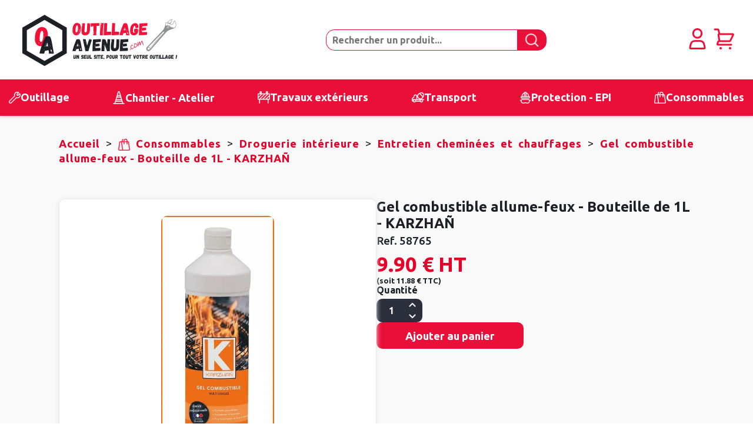

--- FILE ---
content_type: text/html; charset=utf-8
request_url: https://www.outillage-avenue.com/gel-combustible-allume-feux-karzhan-58765.html
body_size: 16547
content:
<!DOCTYPE html>
<html lang="fr-FR">
	<head>
<!-- Google Tag Manager -->
<script>(function(w,d,s,l,i){w[l]=w[l]||[];w[l].push({'gtm.start':
new Date().getTime(),event:'gtm.js'});var f=d.getElementsByTagName(s)[0],
j=d.createElement(s),dl=l!='dataLayer'?'&l='+l:'';j.async=true;j.src=
'https://www.googletagmanager.com/gtm.js?id='+i+dl;f.parentNode.insertBefore(j,f);
})(window,document,'script','dataLayer','GTM-MWD8M58');</script>
<!-- End Google Tag Manager -->
		<meta http-equiv="content-type" content="text/html; charset=UTF-8" />
		<meta name="viewport" content="width=device-width" />
		<title>Gel combustible allume-feux - Bouteille de 1L - KARZHAÑ 58765</title>
		<meta name="keywords" content="" />
		<meta name="description" content="Gel combustible allume-feux - Bouteille de 1L - KARZHAÑ 58765. Formule gel pratique. Facilement inflammable. Pour tous types de feux et réchauds." />
		<link rel="canonical" href="https://www.outillage-avenue.com/gel-combustible-allume-feux-karzhan-58765.html" />
		<link href="/favicon.ico" type="image/x-icon" rel="icon" />
		<link href="/favicon.ico" type="image/x-icon" rel="shortcut icon" />
		<link rel="preconnect" href="https://fonts.googleapis.com">
		<link rel="preconnect" href="https://fonts.gstatic.com" crossorigin>
		<link type="text/css" rel="stylesheet" href="https://fonts.googleapis.com/css2?family=Montserrat:ital,wght@0,500;1,500&family=Ubuntu:wght@500;700&display=swap">
		<link type="text/css" rel="stylesheet" href="/_css/structurev6.css" />
		<link type="text/css" rel="preload" as="style" href="/_css/v3/icons.css" />
<link rel="stylesheet" media="screen" href="/_css/styles_modshop.css" />		<script type="application/ld+json">
		{
"@context": "https://schema.org",
"@type": "BreadcrumbList",
"itemListElement": [{
    "@type": "ListItem",
    "position": 1,
    "name": "Accueil"
,
    "item": "https://www.outillage-avenue.com/"
  },{
    "@type": "ListItem",
    "position": 2,
    "name": "Consommables"
,
    "item": "https://www.outillage-avenue.com/#"
  },{
    "@type": "ListItem",
    "position": 3,
    "name": "Droguerie intérieure"
,
    "item": "https://www.outillage-avenue.com//droguerie-interieure.html"
  },{
    "@type": "ListItem",
    "position": 4,
    "name": "Entretien cheminées et chauffages"
,
    "item": "https://www.outillage-avenue.com//entretien-cheminees-et-chauffages.html"
  },{
    "@type": "ListItem",
    "position": 5,
    "name": "Gel combustible allume-feux - Bouteille de 1L - KARZHAÑ"
  }]
}

		</script>
	</head>
	<body class="preload">
<!-- Google Tag Manager (noscript) -->
<noscript><iframe src="https://www.googletagmanager.com/ns.html?id=GTM-MWD8M58"
height="0" width="0" style="display:none;visibility:hidden"></iframe></noscript>
<!-- End Google Tag Manager (noscript) -->
		<div id="voileM"></div>
		<div id="voile" onclick="fermepopups();"></div>
		<input type="hidden" id="actionvoile" value="0">
		<input type="hidden" id="fermerpopup" onclick="fermepopups();">
		<div id="popuppage" class="popups">
			<div class="fermerpopup"><a href="javascript:fermepopups();"><img src="/picts/css/picto-fermer.png"></a></div>
			<iframe id="idiframesite" allowtransparency="yes" src="" frameborder="no" border="0"></iframe>
		</div>


		<div id="zt">
			<header>
<div class="rowH">
<div class="containerA">
<div class="c1">
<a id="lienlogo" class="lienlogo" href="/"><img id="logo" class="logo" src="/picts/css/outillage-avenue-logo.png" srcset="/picts/css/outillage-avenue-logo.png" alt="Outillage Avenue- Retour à l'accueil"></a>
</div>
<div class="c21">
<form action="/mti-search.aspx" method="post" name="formrec">
<input autocomplete="off" id="search" name="q" class="input-text required-entry" maxlength="128" placeholder="Rechercher un produit..." type="search" value=""><a href="javascript:document.formrec.submit();" class="search-a"><img id="imgLoupe" src="/picts/css/rechercher.png" alt="Effectuer la recherche"/></a>
</form>
</div>
<div class="c22">
<span id="m-connect" class="obflink" data-o="/Mod_Shop/MS_infoclient.aspx?account=0"><img src="/picts/css/compte.png" alt="Mon compte" title="Mon compte"></span>
<span id="m-cart" class="obflink" data-o="/Mod_Shop/MS_panier.aspx"><img src="/picts/css/panier.png" alt="infographie panier" title="Mon panier">
</span>
</div>
</div>
</div>
	<div class="rowH2">
		<div class="containerA">
			<div class="menu-container">
				<div class="menu">
					<ul>
						<div id="m-actions">
							<p id="m-prec"><span></span></p>
							<p id="m-close"><span></span></p>
						</div>
						<li class="n dropdown"><div class="lirel"><span><img src="/picts/css/outillage.png" alt="Consulter les domaines de la cat&eacute;gorie : Outillage"/><span  data-o="#" class="obflink">Outillage</span><img class="menu-arrow0" src="/picts/css/fleche-menu2.png"></span></div>
							<ul>
								<li class="col coltype2 col1" >
									<ul>
								<li class="dropdown"><span data-o="#" class="obflink">Outillage général</span><img class="menu-arrow" src="/picts/css/fleche-menu1.png"/>
									<ul>
										<li><img src="/picts/css/fleche-menu2.png"/><span data-o="/outillage-general.html" class="allRub obflink">Voir toutes les rubriques</span></li>
										<li class="dropdown"><span data-o="#" class="obflink">Clés</span><img class="menu-arrow" src="/picts/css/fleche-menu2.png"/>
									<ul>
										<li><img src="/picts/css/fleche-menu2.png"/><span data-o="/cles.html" class="allRub obflink">Voir toutes les rubriques</span></li>
										<li class="dropdown"><span data-o="/cles-a-molette.html" class="obflink">Clés à molette</span><img class="menu-arrow" src="/picts/css/fleche-menu2.png"/>
										</li>
										<li class="dropdown"><span data-o="/cles-a-pipe.html" class="obflink">Clés à pipe</span><img class="menu-arrow" src="/picts/css/fleche-menu2.png"/>
										</li>
										<li class="dropdown"><span data-o="/cles-a-tuyauter-cles-plates.html" class="obflink">Clés à tuyauter - Clés plates</span><img class="menu-arrow" src="/picts/css/fleche-menu2.png"/>
										</li>
										<li class="dropdown"><span data-o="/cles-mixtes-a-cliquet.html" class="obflink">Clés mixtes à cliquet</span><img class="menu-arrow" src="/picts/css/fleche-menu2.png"/>
										</li>
										<li class="dropdown"><span data-o="/cles-mixtes.html" class="obflink">Clés mixtes</span><img class="menu-arrow" src="/picts/css/fleche-menu2.png"/>
										</li>
										<li class="dropdown"><span data-o="/cles-a-griffe.html" class="obflink">Clés serre-tubes - Clés à griffe</span><img class="menu-arrow" src="/picts/css/fleche-menu2.png"/>
										</li>
									</ul>
										</li>
										<li class="dropdown"><span data-o="#" class="obflink">Cliquets, Douilles et Accessoires</span><img class="menu-arrow" src="/picts/css/fleche-menu2.png"/>
									<ul>
										<li><img src="/picts/css/fleche-menu2.png"/><span data-o="/douilles-accessoires.html" class="allRub obflink">Voir toutes les rubriques</span></li>
										<li class="dropdown"><span data-o="/cliquets.html" class="obflink">Cliquets</span><img class="menu-arrow" src="/picts/css/fleche-menu2.png"/>
										</li>
										<li class="dropdown"><span data-o="/coffrets-douilles-tournevis.html" class="obflink">Coffrets de douilles tournevis</span><img class="menu-arrow" src="/picts/css/fleche-menu2.png"/>
										</li>
										<li class="dropdown"><span data-o="/douilles-a-chocs.html" class="obflink">Douilles à chocs</span><img class="menu-arrow" src="/picts/css/fleche-menu2.png"/>
										</li>
										<li class="dropdown"><span data-o="/douilles.html" class="obflink">Douilles</span><img class="menu-arrow" src="/picts/css/fleche-menu2.png"/>
										</li>
										<li class="dropdown"><span data-o="/rallonges-cardans.html" class="obflink">Rallonges et cardans</span><img class="menu-arrow" src="/picts/css/fleche-menu2.png"/>
										</li>
										<li class="dropdown"><span data-o="/coffrets-douilles-et-cliquets.html" class="obflink">Coffrets de douilles & cliquets</span><img class="menu-arrow" src="/picts/css/fleche-menu2.png"/>
										</li>
									</ul>
										</li>
										<li class="dropdown"><span data-o="#" class="obflink">Couper - Limer - Brosser</span><img class="menu-arrow" src="/picts/css/fleche-menu2.png"/>
									<ul>
										<li><img src="/picts/css/fleche-menu2.png"/><span data-o="/couper-limer-brosser.html" class="allRub obflink">Voir toutes les rubriques</span></li>
										<li class="dropdown"><span data-o="/batiment-brosse-a-main.html" class="obflink">Brosses métalliques</span><img class="menu-arrow" src="/picts/css/fleche-menu2.png"/>
										</li>
										<li class="dropdown"><span data-o="/outillage-ciseaux-inox.html" class="obflink">Ciseaux inox</span><img class="menu-arrow" src="/picts/css/fleche-menu2.png"/>
										</li>
										<li class="dropdown"><span data-o="/couteaux-opinel.html" class="obflink">Couteaux OPINEL</span><img class="menu-arrow" src="/picts/css/fleche-menu2.png"/>
										</li>
										<li class="dropdown"><span data-o="/couteaux.html" class="obflink">Couteaux de sécurité</span><img class="menu-arrow" src="/picts/css/fleche-menu2.png"/>
										</li>
										<li class="dropdown"><span data-o="/cutters.html" class="obflink">Cutters</span><img class="menu-arrow" src="/picts/css/fleche-menu2.png"/>
										</li>
										<li class="dropdown"><span data-o="/gratte-vitres.html" class="obflink">Gratte-vitres</span><img class="menu-arrow" src="/picts/css/fleche-menu2.png"/>
										</li>
										<li class="dropdown"><span data-o="/scalpels.html" class="obflink">Scalpels</span><img class="menu-arrow" src="/picts/css/fleche-menu2.png"/>
										</li>
									</ul>
										</li>
										<li class="dropdown"><span data-o="/couteaux-a-enduire-mastiquer-gratter.html" class="obflink">Couteaux à enduire, mastiquer, gratter</span><img class="menu-arrow" src="/picts/css/fleche-menu2.png"/>
										</li>
										<li class="dropdown"><span data-o="/debouchage.html" class="obflink">Débouchage</span><img class="menu-arrow" src="/picts/css/fleche-menu2.png"/>
										</li>
										<li class="dropdown"><span data-o="/detecteurs-de-materiaux.html" class="obflink">Détecteurs de matériaux</span><img class="menu-arrow" src="/picts/css/fleche-menu2.png"/>
										</li>
										<li class="dropdown"><span data-o="#" class="obflink">Martellerie</span><img class="menu-arrow" src="/picts/css/fleche-menu2.png"/>
									<ul>
										<li><img src="/picts/css/fleche-menu2.png"/><span data-o="/martellerie.html" class="allRub obflink">Voir toutes les rubriques</span></li>
										<li class="dropdown"><span data-o="/maillets.html" class="obflink">Maillets</span><img class="menu-arrow" src="/picts/css/fleche-menu2.png"/>
										</li>
										<li class="dropdown"><span data-o="/marteaux.html" class="obflink">Marteaux</span><img class="menu-arrow" src="/picts/css/fleche-menu2.png"/>
										</li>
										<li class="dropdown"><span data-o="/masse-massettes.html" class="obflink">Masses - Massettes</span><img class="menu-arrow" src="/picts/css/fleche-menu2.png"/>
										</li>
									</ul>
										</li>
										<li class="dropdown"><span data-o="#" class="obflink">Mesurer - Tracer - Marquer</span><img class="menu-arrow" src="/picts/css/fleche-menu2.png"/>
									<ul>
										<li><img src="/picts/css/fleche-menu2.png"/><span data-o="/mesurer-tracer-marquer.html" class="allRub obflink">Voir toutes les rubriques</span></li>
										<li class="dropdown"><span data-o="/compas.html" class="obflink">Compas</span><img class="menu-arrow" src="/picts/css/fleche-menu2.png"/>
										</li>
										<li class="dropdown"><span data-o="/thermometres-infrarouges-mesure-de-lhumidite.html" class="obflink">Contrôles</span><img class="menu-arrow" src="/picts/css/fleche-menu2.png"/>
										</li>
										<li class="dropdown"><span data-o="/cordeaux-et-poudres-de-tracage.html" class="obflink">Cordeaux et Poudres de traçage</span><img class="menu-arrow" src="/picts/css/fleche-menu2.png"/>
										</li>
										<li class="dropdown"><span data-o="/equerres.html" class="obflink">Équerres</span><img class="menu-arrow" src="/picts/css/fleche-menu2.png"/>
										</li>
										<li class="dropdown"><span data-o="/fausses-equerres.html" class="obflink">Fausses équerres</span><img class="menu-arrow" src="/picts/css/fleche-menu2.png"/>
										</li>
										<li class="dropdown"><span data-o="/fils-a-plomb.html" class="obflink">Fils à plomb</span><img class="menu-arrow" src="/picts/css/fleche-menu2.png"/>
										</li>
										<li class="dropdown"><span data-o="/metrologie-metre.html" class="obflink">Mesures</span><img class="menu-arrow" src="/picts/css/fleche-menu2.png"/>
										</li>
										<li class="dropdown"><span data-o="/multimetres-digitaux.html" class="obflink">Multimètres digitaux</span><img class="menu-arrow" src="/picts/css/fleche-menu2.png"/>
										</li>
										<li class="dropdown"><span data-o="/niveau-laser.html" class="obflink">Niveaux laser</span><img class="menu-arrow" src="/picts/css/fleche-menu2.png"/>
										</li>
										<li class="dropdown"><span data-o="/niveaux.html" class="obflink">Niveaux</span><img class="menu-arrow" src="/picts/css/fleche-menu2.png"/>
										</li>
									</ul>
										</li>
										<li class="dropdown"><span data-o="/emporte-pieces-decoupe-joints.html" class="obflink">Emporte-pièces - Découpe-joints</span><img class="menu-arrow" src="/picts/css/fleche-menu2.png"/>
										</li>
										<li class="dropdown"><span data-o="/outils-a-bois.html" class="obflink">Outils à bois</span><img class="menu-arrow" src="/picts/css/fleche-menu2.png"/>
										</li>
									</ul>
								</li>
									</ul>
								</li>
								<li class="col coltype2 col2" >
									<ul>
								<li class="dropdown"><span data-o="#" class="obflink">Outillage électroportatif</span><img class="menu-arrow" src="/picts/css/fleche-menu1.png"/>
									<ul>
										<li><img src="/picts/css/fleche-menu2.png"/><span data-o="/outillage-electroportatif.html" class="allRub obflink">Voir toutes les rubriques</span></li>
										<li class="dropdown"><span data-o="/batteries-chargeurs-packs.html" class="obflink">Packs - Batteries - Chargeurs</span><img class="menu-arrow" src="/picts/css/fleche-menu2.png"/>
										</li>
										<li class="dropdown"><span data-o="/rubrique-burineurs-electroportatifs.html" class="obflink">Burineurs</span><img class="menu-arrow" src="/picts/css/fleche-menu2.png"/>
										</li>
										<li class="dropdown"><span data-o="/carotteuses.html" class="obflink">Carotteuses</span><img class="menu-arrow" src="/picts/css/fleche-menu2.png"/>
										</li>
										<li class="dropdown"><span data-o="/cles-a-chocs.html" class="obflink">Clés à chocs</span><img class="menu-arrow" src="/picts/css/fleche-menu2.png"/>
										</li>
										<li class="dropdown"><span data-o="/meuleuses-dangle.html" class="obflink">Meuleuses d’angle</span><img class="menu-arrow" src="/picts/css/fleche-menu2.png"/>
										</li>
										<li class="dropdown"><span data-o="/perceuses-visseuses.html" class="obflink">Perceuses Visseuses</span><img class="menu-arrow" src="/picts/css/fleche-menu2.png"/>
										</li>
										<li class="dropdown"><span data-o="/perforateurs-scies-sauteuses.html" class="obflink">Perforateurs - Scies Sauteuses</span><img class="menu-arrow" src="/picts/css/fleche-menu2.png"/>
										</li>
										<li class="dropdown"><span data-o="/pistolets-air-chaud.html" class="obflink">Pistolets air chaud</span><img class="menu-arrow" src="/picts/css/fleche-menu2.png"/>
										</li>
										<li class="dropdown"><span data-o="/polisseuses-electroportatives.html" class="obflink">Polisseuses</span><img class="menu-arrow" src="/picts/css/fleche-menu2.png"/>
										</li>
										<li class="dropdown"><span data-o="/ponceuse-poncage.html" class="obflink">Ponceuses</span><img class="menu-arrow" src="/picts/css/fleche-menu2.png"/>
										</li>
									</ul>
								</li>
									</ul>
								</li>
								<li class="col coltype2 col3" >
									<ul>
								<li class="dropdown"><span data-o="#" class="obflink">Consommables d’outillage électroportatif</span><img class="menu-arrow" src="/picts/css/fleche-menu1.png"/>
									<ul>
										<li><img src="/picts/css/fleche-menu2.png"/><span data-o="/consommables-outillage-electroportatif.html" class="allRub obflink">Voir toutes les rubriques</span></li>
										<li class="dropdown"><span data-o="/abrasifs.html" class="obflink">Abrasifs</span><img class="menu-arrow" src="/picts/css/fleche-menu2.png"/>
										</li>
										<li class="dropdown"><span data-o="/brosses-electroportatifs.html" class="obflink">Brosses</span><img class="menu-arrow" src="/picts/css/fleche-menu2.png"/>
										</li>
										<li class="dropdown"><span data-o="/burins-et-pics.html" class="obflink">Burins et Pics</span><img class="menu-arrow" src="/picts/css/fleche-menu2.png"/>
										</li>
										<li class="dropdown"><span data-o="/disques-a-tronconner.html" class="obflink">Disques à tronçonner</span><img class="menu-arrow" src="/picts/css/fleche-menu2.png"/>
										</li>
										<li class="dropdown"><span data-o="/forets-a-metaux.html" class="obflink">Forets à métaux</span><img class="menu-arrow" src="/picts/css/fleche-menu2.png"/>
										</li>
										<li class="dropdown"><span data-o="/forets-multi-materiaux.html" class="obflink">Forets multi-matériaux</span><img class="menu-arrow" src="/picts/css/fleche-menu2.png"/>
										</li>
										<li class="dropdown"><span data-o="/fraises-meules.html" class="obflink">Fraises et Meules</span><img class="menu-arrow" src="/picts/css/fleche-menu2.png"/>
										</li>
										<li class="dropdown"><span data-o="/consommables-electroportaif-lames-de-scies.html" class="obflink">Lames de scies</span><img class="menu-arrow" src="/picts/css/fleche-menu2.png"/>
										</li>
										<li class="dropdown"><span data-o="/meches-a-beton-carrelage-verre.html" class="obflink">Mèches à Béton, Carrelage et Verre</span><img class="menu-arrow" src="/picts/css/fleche-menu2.png"/>
										</li>
										<li class="dropdown"><span data-o="/meches-a-bois.html" class="obflink">Mèches à Bois</span><img class="menu-arrow" src="/picts/css/fleche-menu2.png"/>
										</li>
									</ul>
								</li>
									</ul>
								</li>
								<li class="col coltype2 col4" >
									<ul>
								<li class="dropdown"><span data-o="#" class="obflink">Outillage pneumatique</span><img class="menu-arrow" src="/picts/css/fleche-menu1.png"/>
									<ul>
										<li><img src="/picts/css/fleche-menu2.png"/><span data-o="/outillage-pneumatique.html" class="allRub obflink">Voir toutes les rubriques</span></li>
										<li class="dropdown"><span data-o="/aspirateurs-de-fluides.html" class="obflink">Aspirateurs de fluides</span><img class="menu-arrow" src="/picts/css/fleche-menu2.png"/>
										</li>
										<li class="dropdown"><span data-o="/brosseuses-pneumatiques.html" class="obflink">Brosseuses</span><img class="menu-arrow" src="/picts/css/fleche-menu2.png"/>
										</li>
										<li class="dropdown"><span data-o="/burineurs-pneumatiques.html" class="obflink">Burineurs</span><img class="menu-arrow" src="/picts/css/fleche-menu2.png"/>
										</li>
										<li class="dropdown"><span data-o="/cisailles-grignoteuses-pneumatiques.html" class="obflink">Cisailles et Grignoteuses</span><img class="menu-arrow" src="/picts/css/fleche-menu2.png"/>
										</li>
										<li class="dropdown"><span data-o="/cles-a-chocs-pneumatiques.html" class="obflink">Clés à chocs</span><img class="menu-arrow" src="/picts/css/fleche-menu2.png"/>
										</li>
										<li class="dropdown"><span data-o="/cliquets-pneumatiques.html" class="obflink">Cliquets</span><img class="menu-arrow" src="/picts/css/fleche-menu2.png"/>
										</li>
										<li class="dropdown"><span data-o="/couteaux-a-pare-brise-pneumatiques.html" class="obflink">Couteaux à pare-brise</span><img class="menu-arrow" src="/picts/css/fleche-menu2.png"/>
										</li>
										<li class="dropdown"><span data-o="/disqueuses-meuleuses-dangle.html" class="obflink">Disqueuses et Meuleuses d’angle</span><img class="menu-arrow" src="/picts/css/fleche-menu2.png"/>
										</li>
										<li class="dropdown"><span data-o="/enrouleurs-pneumatiques-rallonges.html" class="obflink">Enrouleurs et Rallonges</span><img class="menu-arrow" src="/picts/css/fleche-menu2.png"/>
										</li>
										<li class="dropdown"><span data-o="/entretien-d-outillage-pneumatique.html" class="obflink">Entretien d’outillage pneumatique</span><img class="menu-arrow" src="/picts/css/fleche-menu2.png"/>
										</li>
									</ul>
								</li>
									</ul>
								</li>
								<li class="col coltype2 col5" >
									<ul>
								<li class="dropdown"><span data-o="#" class="obflink">Compositions d'outillage</span><img class="menu-arrow" src="/picts/css/fleche-menu1.png"/>
									<ul>
										<li><img src="/picts/css/fleche-menu2.png"/><span data-o="/compositions-d-outillage.html" class="allRub obflink">Voir toutes les rubriques</span></li>
										<li class="dropdown"><span data-o="/caisses-a-outils.html" class="obflink">Caisses à outils complètes</span><img class="menu-arrow" src="/picts/css/fleche-menu2.png"/>
										</li>
										<li class="dropdown"><span data-o="/coffre-de-servante-4-niveaux-stilker-25030.html" class="obflink">Coffres de servante</span><img class="menu-arrow" src="/picts/css/fleche-menu2.png"/>
										</li>
										<li class="dropdown"><span data-o="/mallettes-de-depannage.html" class="obflink">Mallettes de dépannage</span><img class="menu-arrow" src="/picts/css/fleche-menu2.png"/>
										</li>
										<li class="dropdown"><span data-o="/modules-pour-servantes-datelier.html" class="obflink">Modules pour servantes d’atelier</span><img class="menu-arrow" src="/picts/css/fleche-menu2.png"/>
										</li>
										<li class="dropdown"><span data-o="/servante-atelier-completes.html" class="obflink">Servantes d’atelier complètes</span><img class="menu-arrow" src="/picts/css/fleche-menu2.png"/>
										</li>
									</ul>
								</li>
									</ul>
								</li>
								<li class="col coltype2 col6" >
									<ul>
								<li class="dropdown"><span data-o="#" class="obflink">Automotive</span><img class="menu-arrow" src="/picts/css/fleche-menu1.png"/>
									<ul>
										<li><img src="/picts/css/fleche-menu2.png"/><span data-o="/automotive.html" class="allRub obflink">Voir toutes les rubriques</span></li>
										<li class="dropdown"><span data-o="/adaptateurs-dynamometriques-electroniques.html" class="obflink">Adaptateurs dynamométriques électroniques</span><img class="menu-arrow" src="/picts/css/fleche-menu2.png"/>
										</li>
										<li class="dropdown"><span data-o="/kit-de-calage-moteur-essence-bmw-9at1706e.html" class="obflink">Calage moteur</span><img class="menu-arrow" src="/picts/css/fleche-menu2.png"/>
										</li>
										<li class="dropdown"><span data-o="/cles-a-filtre.html" class="obflink">Clés à filtre</span><img class="menu-arrow" src="/picts/css/fleche-menu2.png"/>
										</li>
										<li class="dropdown"><span data-o="/cles-de-vidange-cles-a-bougie-pinces-a-durite.html" class="obflink">Clés de vidange - Clés à bougie</span><img class="menu-arrow" src="/picts/css/fleche-menu2.png"/>
										</li>
										<li class="dropdown"><span data-o="/cles-dynamometriques.html" class="obflink">Clés et Tournevis dynamométriques</span><img class="menu-arrow" src="/picts/css/fleche-menu2.png"/>
										</li>
										<li class="dropdown"><span data-o="/compresseurs-de-ressorts.html" class="obflink">Compresseurs de ressorts</span><img class="menu-arrow" src="/picts/css/fleche-menu2.png"/>
										</li>
										<li class="dropdown"><span data-o="/diagnostics-auto.html" class="obflink">Diagnostics Auto</span><img class="menu-arrow" src="/picts/css/fleche-menu2.png"/>
										</li>
										<li class="dropdown"><span data-o="/doigts-flexibles-telescopiques-miroirs-d-inspection.html" class="obflink">Doigts flexibles et télescopiques - Miroirs d’inspection</span><img class="menu-arrow" src="/picts/css/fleche-menu2.png"/>
										</li>
										<li class="dropdown"><span data-o="/douilles-fendues.html" class="obflink">Douilles fendues</span><img class="menu-arrow" src="/picts/css/fleche-menu2.png"/>
										</li>
										<li class="dropdown"><span data-o="/expandeurs-pneumatiques-de-soufflet.html" class="obflink">Expandeurs pneumatiques de soufflet</span><img class="menu-arrow" src="/picts/css/fleche-menu2.png"/>
										</li>
									</ul>
								</li>
									</ul>
								</li>
							</ul>
						</li>
						<li class="n dropdown"><div class="lirel"><span><img src="/picts/css/chantier-atelier.png" alt="Consulter les domaines de la cat&eacute;gorie : Chantier - Atelier"/><span  data-o="#" class="obflink">Chantier - Atelier</span><img class="menu-arrow0" src="/picts/css/fleche-menu2.png"></span></div>
							<ul>
								<li class="col coltype2 col1" >
									<ul>
								<li class="dropdown"><span data-o="#" class="obflink">Équipements d'atelier</span><img class="menu-arrow" src="/picts/css/fleche-menu1.png"/>
									<ul>
										<li><img src="/picts/css/fleche-menu2.png"/><span data-o="/equipements-datelier.html" class="allRub obflink">Voir toutes les rubriques</span></li>
										<li class="dropdown"><span data-o="/chandelles-hydrauliques.html" class="obflink">Chandelles</span><img class="menu-arrow" src="/picts/css/fleche-menu2.png"/>
										</li>
										<li class="dropdown"><span data-o="/chariots-garage-atelier.html" class="obflink">Chariots de garage</span><img class="menu-arrow" src="/picts/css/fleche-menu2.png"/>
										</li>
										<li class="dropdown"><span data-o="/cintreuses-plieuses-trepieds.html" class="obflink">Cintreuses hydrauliques</span><img class="menu-arrow" src="/picts/css/fleche-menu2.png"/>
										</li>
										<li class="dropdown"><span data-o="/compresseurs.html" class="obflink">Compresseurs</span><img class="menu-arrow" src="/picts/css/fleche-menu2.png"/>
										</li>
										<li class="dropdown"><span data-o="/crics-bouteilles.html" class="obflink">Crics bouteilles</span><img class="menu-arrow" src="/picts/css/fleche-menu2.png"/>
										</li>
										<li class="dropdown"><span data-o="/crics-de-fosses.html" class="obflink">Crics de fosses</span><img class="menu-arrow" src="/picts/css/fleche-menu2.png"/>
										</li>
										<li class="dropdown"><span data-o="/crics-oleopneumatique-voiture-camion.html" class="obflink">Crics oléopneumatiques</span><img class="menu-arrow" src="/picts/css/fleche-menu2.png"/>
										</li>
										<li class="dropdown"><span data-o="/crics-rouleurs.html" class="obflink">Crics rouleurs</span><img class="menu-arrow" src="/picts/css/fleche-menu2.png"/>
										</li>
										<li class="dropdown"><span data-o="/demonte-pneus.html" class="obflink">Démonte pneus</span><img class="menu-arrow" src="/picts/css/fleche-menu2.png"/>
										</li>
										<li class="dropdown"><span data-o="/eclairage-outillage.html" class="obflink">Éclairage</span><img class="menu-arrow" src="/picts/css/fleche-menu2.png"/>
										</li>
									</ul>
								</li>
									</ul>
								</li>
								<li class="col coltype2 col2" >
									<ul>
								<li class="dropdown"><span data-o="#" class="obflink">Rangements</span><img class="menu-arrow" src="/picts/css/fleche-menu1.png"/>
									<ul>
										<li><img src="/picts/css/fleche-menu2.png"/><span data-o="/rangements-ateliers.html" class="allRub obflink">Voir toutes les rubriques</span></li>
										<li class="dropdown"><span data-o="/boites-a-bec.html" class="obflink">Boîtes à bec</span><img class="menu-arrow" src="/picts/css/fleche-menu2.png"/>
										</li>
										<li class="dropdown"><span data-o="/caisses-a-outils-rangement.html" class="obflink">Caisses à outils</span><img class="menu-arrow" src="/picts/css/fleche-menu2.png"/>
										</li>
										<li class="dropdown"><span data-o="/casiers-armoires-de-rangement.html" class="obflink">Casiers / Armoires de rangement</span><img class="menu-arrow" src="/picts/css/fleche-menu2.png"/>
										</li>
										<li class="dropdown"><span data-o="/coffres-de-rangement.html" class="obflink">Coffres de rangement</span><img class="menu-arrow" src="/picts/css/fleche-menu2.png"/>
										</li>
										<li class="dropdown"><span data-o="/etageres-armoires-pour-boites-a-bec.html" class="obflink">Étagères / Armoires pour boîtes à bec</span><img class="menu-arrow" src="/picts/css/fleche-menu2.png"/>
										</li>
										<li class="dropdown"><span data-o="/mallettes-a-compartiments.html" class="obflink">Mallettes à compartiments</span><img class="menu-arrow" src="/picts/css/fleche-menu2.png"/>
										</li>
										<li class="dropdown"><span data-o="/mobilier-d-atelier.html" class="obflink">Mobilier d’atelier</span><img class="menu-arrow" src="/picts/css/fleche-menu2.png"/>
										</li>
										<li class="dropdown"><span data-o="/sacs-a-outils.html" class="obflink">Sacs à outils</span><img class="menu-arrow" src="/picts/css/fleche-menu2.png"/>
										</li>
										<li class="dropdown"><span data-o="/servantes-a-outils-mobiles.html" class="obflink">Servantes à outils mobiles</span><img class="menu-arrow" src="/picts/css/fleche-menu2.png"/>
										</li>
										<li class="dropdown"><span data-o="/servantes-d-atelier.html" class="obflink">Servantes d’atelier</span><img class="menu-arrow" src="/picts/css/fleche-menu2.png"/>
										</li>
									</ul>
								</li>
									</ul>
								</li>
								<li class="col coltype2 col3" >
									<ul>
								<li class="dropdown"><span data-o="#" class="obflink">Transfert Graisse, Huile, Essence</span><img class="menu-arrow" src="/picts/css/fleche-menu1.png"/>
									<ul>
										<li><img src="/picts/css/fleche-menu2.png"/><span data-o="/transfert-graisse-huile-essence.html" class="allRub obflink">Voir toutes les rubriques</span></li>
										<li class="dropdown"><span data-o="/accessoires-graissage.html" class="obflink">Accessoires graissage</span><img class="menu-arrow" src="/picts/css/fleche-menu2.png"/>
										</li>
										<li class="dropdown"><span data-o="/accessoires-huile.html" class="obflink">Accessoires huile</span><img class="menu-arrow" src="/picts/css/fleche-menu2.png"/>
										</li>
										<li class="dropdown"><span data-o="/bacs-de-vidange.html" class="obflink">Bacs de vidange</span><img class="menu-arrow" src="/picts/css/fleche-menu2.png"/>
										</li>
										<li class="dropdown"><span data-o="/burettes-mesures-brocs.html" class="obflink">Burettes - Mesures - Brocs verseurs</span><img class="menu-arrow" src="/picts/css/fleche-menu2.png"/>
										</li>
										<li class="dropdown"><span data-o="/cuve-de-recuperation-d-huile-usee-kingspan-57450-57452.html" class="obflink">Cuves de récupération d’huile usée</span><img class="menu-arrow" src="/picts/css/fleche-menu2.png"/>
										</li>
										<li class="dropdown"><span data-o="/ensembles-pneumatiques-a-huile.html" class="obflink">Ensembles pneumatiques à huile</span><img class="menu-arrow" src="/picts/css/fleche-menu2.png"/>
										</li>
										<li class="dropdown"><span data-o="/entonnoirs.html" class="obflink">Entonnoirs</span><img class="menu-arrow" src="/picts/css/fleche-menu2.png"/>
										</li>
										<li class="dropdown"><span data-o="/jerricans.html" class="obflink">Jerricans</span><img class="menu-arrow" src="/picts/css/fleche-menu2.png"/>
										</li>
										<li class="dropdown"><span data-o="/kits-de-graissage-pneumatiques.html" class="obflink">Kits de graissage pneumatiques</span><img class="menu-arrow" src="/picts/css/fleche-menu2.png"/>
										</li>
										<li class="dropdown"><span data-o="/kit-essence-et-accessoires.html" class="obflink">Kits essence et accessoires</span><img class="menu-arrow" src="/picts/css/fleche-menu2.png"/>
										</li>
									</ul>
								</li>
									</ul>
								</li>
								<li class="col coltype2 col4" >
									<ul>
								<li class="dropdown"><span data-o="#" class="obflink">Transfert AdBlue®</span><img class="menu-arrow" src="/picts/css/fleche-menu1.png"/>
									<ul>
										<li><img src="/picts/css/fleche-menu2.png"/><span data-o="/transfert-adblue.html" class="allRub obflink">Voir toutes les rubriques</span></li>
										<li class="dropdown"><span data-o="/accessoires-adblue.html" class="obflink">Accessoires</span><img class="menu-arrow" src="/picts/css/fleche-menu2.png"/>
										</li>
										<li class="dropdown"><span data-o="/cuves-de-ravitaillement-adblue.html" class="obflink">Cuves de ravitaillement</span><img class="menu-arrow" src="/picts/css/fleche-menu2.png"/>
										</li>
										<li class="dropdown"><span data-o="/cuves-de-stockage-adblue.html" class="obflink">Cuves de stockage</span><img class="menu-arrow" src="/picts/css/fleche-menu2.png"/>
										</li>
										<li class="dropdown"><span data-o="/kits-de-distribution-mobile.html" class="obflink">Kits de distribution mobile</span><img class="menu-arrow" src="/picts/css/fleche-menu2.png"/>
										</li>
										<li class="dropdown"><span data-o="/kits-pompes-electriques.html" class="obflink">Kits pompes électriques</span><img class="menu-arrow" src="/picts/css/fleche-menu2.png"/>
										</li>
										<li class="dropdown"><span data-o="/pistolets-adblue.html" class="obflink">Pistolets AdBlue</span><img class="menu-arrow" src="/picts/css/fleche-menu2.png"/>
										</li>
										<li class="dropdown"><span data-o="/pompes-adblue.html" class="obflink">Pompes AdBlue</span><img class="menu-arrow" src="/picts/css/fleche-menu2.png"/>
										</li>
									</ul>
								</li>
									</ul>
								</li>
								<li class="col coltype2 col5" >
									<ul>
								<li class="dropdown"><span data-o="#" class="obflink">Transfert Gasoil</span><img class="menu-arrow" src="/picts/css/fleche-menu1.png"/>
									<ul>
										<li><img src="/picts/css/fleche-menu2.png"/><span data-o="/transfert-gasoil.html" class="allRub obflink">Voir toutes les rubriques</span></li>
										<li class="dropdown"><span data-o="/cuves-de-ravitaillement.html" class="obflink">Cuves de ravitaillement</span><img class="menu-arrow" src="/picts/css/fleche-menu2.png"/>
										</li>
										<li class="dropdown"><span data-o="/cuves-de-stockage.html" class="obflink">Cuves de stockage</span><img class="menu-arrow" src="/picts/css/fleche-menu2.png"/>
										</li>
										<li class="dropdown"><span data-o="/filtres-a-gasoil.html" class="obflink">Filtres à Gasoil</span><img class="menu-arrow" src="/picts/css/fleche-menu2.png"/>
										</li>
										<li class="dropdown"><span data-o="/kits-pompe-a-gasoil.html" class="obflink">Pompes à Gasoil</span><img class="menu-arrow" src="/picts/css/fleche-menu2.png"/>
										</li>
										<li class="dropdown"><span data-o="/pistolets-gasoil-durites.html" class="obflink">Pistolets Gasoil et Durites</span><img class="menu-arrow" src="/picts/css/fleche-menu2.png"/>
										</li>
										<li class="dropdown"><span data-o="/stations-murales.html" class="obflink">Stations murales</span><img class="menu-arrow" src="/picts/css/fleche-menu2.png"/>
										</li>
										<li class="dropdown"><span data-o="/transfert-gasoil-tuyaux.html" class="obflink">Tuyaux</span><img class="menu-arrow" src="/picts/css/fleche-menu2.png"/>
										</li>
										<li class="dropdown"><span data-o="/volucompteurs.html" class="obflink">Volucompteurs</span><img class="menu-arrow" src="/picts/css/fleche-menu2.png"/>
										</li>
									</ul>
								</li>
									</ul>
								</li>
								<li class="col coltype2 col6" >
									<ul>
								<li class="dropdown"><span data-o="#" class="obflink">Électricité</span><img class="menu-arrow" src="/picts/css/fleche-menu1.png"/>
									<ul>
										<li><img src="/picts/css/fleche-menu2.png"/><span data-o="/electricite-chantier-atelier.html" class="allRub obflink">Voir toutes les rubriques</span></li>
										<li class="dropdown"><span data-o="/enrouleurs-electrique-rallonge.html" class="obflink">Enrouleurs électriques</span><img class="menu-arrow" src="/picts/css/fleche-menu2.png"/>
										</li>
										<li class="dropdown"><span data-o="/rallonges-electriques.html" class="obflink">Rallonges électriques</span><img class="menu-arrow" src="/picts/css/fleche-menu2.png"/>
										</li>
									</ul>
								</li>
									</ul>
								</li>
								<li class="col coltype2 col7" >
									<ul>
								<li class="dropdown"><span data-o="#" class="obflink">Charge - Démarrage</span><img class="menu-arrow" src="/picts/css/fleche-menu1.png"/>
									<ul>
										<li><img src="/picts/css/fleche-menu2.png"/><span data-o="/charge-demarrage.html" class="allRub obflink">Voir toutes les rubriques</span></li>
										<li class="dropdown"><span data-o="/boosters-portables.html" class="obflink">Boosters portables</span><img class="menu-arrow" src="/picts/css/fleche-menu2.png"/>
										</li>
										<li class="dropdown"><span data-o="/pinces-et-cables-de-demarrage.html" class="obflink">Câbles et Pinces de démarrage</span><img class="menu-arrow" src="/picts/css/fleche-menu2.png"/>
										</li>
										<li class="dropdown"><span data-o="/chargeurs-electroniques-automatiques-telwin.html" class="obflink">Chargeurs et Batteries de boosters</span><img class="menu-arrow" src="/picts/css/fleche-menu2.png"/>
										</li>
										<li class="dropdown"><span data-o="/chargeurs-demarreurs-vehicules.html" class="obflink">Chargeurs démarreurs</span><img class="menu-arrow" src="/picts/css/fleche-menu2.png"/>
										</li>
										<li class="dropdown"><span data-o="/chargeurs-batteries.html" class="obflink">Chargeurs électroniques</span><img class="menu-arrow" src="/picts/css/fleche-menu2.png"/>
										</li>
										<li class="dropdown"><span data-o="/colliers-cosses-de-batterie.html" class="obflink">Colliers et Cosses de batterie</span><img class="menu-arrow" src="/picts/css/fleche-menu2.png"/>
										</li>
										<li class="dropdown"><span data-o="/coupes-batteries.html" class="obflink">Coupes batteries</span><img class="menu-arrow" src="/picts/css/fleche-menu2.png"/>
										</li>
										<li class="dropdown"><span data-o="/pese-antigel-pese-acide.html" class="obflink">Pèse antigel - Pèse acide</span><img class="menu-arrow" src="/picts/css/fleche-menu2.png"/>
										</li>
										<li class="dropdown"><span data-o="/testeurs-de-batteries-ecreteurs.html" class="obflink">Testeurs de batteries - Écrêteurs</span><img class="menu-arrow" src="/picts/css/fleche-menu2.png"/>
										</li>
									</ul>
								</li>
									</ul>
								</li>
								<li class="col coltype2 cb col8" >
									<ul>
								<li class="dropdown"><span data-o="#" class="obflink">Stockage/Production d'énergie</span><img class="menu-arrow" src="/picts/css/fleche-menu1.png"/>
									<ul>
										<li><img src="/picts/css/fleche-menu2.png"/><span data-o="/stockage-production-d-energie.html" class="allRub obflink">Voir toutes les rubriques</span></li>
										<li class="dropdown"><span data-o="/convertisseurs-electrique.html" class="obflink">Convertisseurs</span><img class="menu-arrow" src="/picts/css/fleche-menu2.png"/>
										</li>
										<li class="dropdown"><span data-o="/groupes-electrogenes.html" class="obflink">Groupes électrogènes</span><img class="menu-arrow" src="/picts/css/fleche-menu2.png"/>
										</li>
									</ul>
								</li>
									</ul>
								</li>
								<li class="col coltype2 col2" >
									<ul>
								<li class="dropdown"><span data-o="#" class="obflink">Manutention</span><img class="menu-arrow" src="/picts/css/fleche-menu1.png"/>
									<ul>
										<li><img src="/picts/css/fleche-menu2.png"/><span data-o="/manutention.html" class="allRub obflink">Voir toutes les rubriques</span></li>
										<li class="dropdown"><span data-o="/chariots-pour-futs.html" class="obflink">Chariots pour fûts</span><img class="menu-arrow" src="/picts/css/fleche-menu2.png"/>
										</li>
										<li class="dropdown"><span data-o="/chariots-portes-roues.html" class="obflink">Chariots</span><img class="menu-arrow" src="/picts/css/fleche-menu2.png"/>
										</li>
										<li class="dropdown"><span data-o="/diables.html" class="obflink">Diables</span><img class="menu-arrow" src="/picts/css/fleche-menu2.png"/>
										</li>
										<li class="dropdown"><span data-o="/gerbeurs-hydrauliques.html" class="obflink">Gerbeurs hydrauliques</span><img class="menu-arrow" src="/picts/css/fleche-menu2.png"/>
										</li>
										<li class="dropdown"><span data-o="/roues-gonflables-increvables.html" class="obflink">Roues de rechange pour diables</span><img class="menu-arrow" src="/picts/css/fleche-menu2.png"/>
										</li>
										<li class="dropdown"><span data-o="/tables-elevatrices.html" class="obflink">Tables élévatrices</span><img class="menu-arrow" src="/picts/css/fleche-menu2.png"/>
										</li>
										<li class="dropdown"><span data-o="/transpalettes.html" class="obflink">Transpalettes</span><img class="menu-arrow" src="/picts/css/fleche-menu2.png"/>
										</li>
									</ul>
								</li>
									</ul>
								</li>
								<li class="col coltype2 col3" >
									<ul>
								<li class="dropdown"><span data-o="#" class="obflink">Échelles/Plateformes</span><img class="menu-arrow" src="/picts/css/fleche-menu1.png"/>
									<ul>
										<li><img src="/picts/css/fleche-menu2.png"/><span data-o="/echelles-plateformes.html" class="allRub obflink">Voir toutes les rubriques</span></li>
										<li class="dropdown"><span data-o="/echelles-telescopiques.html" class="obflink">Échelles télescopiques</span><img class="menu-arrow" src="/picts/css/fleche-menu2.png"/>
										</li>
										<li class="dropdown"><span data-o="/accessoires-echelles.html" class="obflink">Accessoires pour échelles</span><img class="menu-arrow" src="/picts/css/fleche-menu2.png"/>
										</li>
										<li class="dropdown"><span data-o="/escabeau-pliant-multifonction-transformer-batavia.html" class="obflink">Escabeaux</span><img class="menu-arrow" src="/picts/css/fleche-menu2.png"/>
										</li>
										<li class="dropdown"><span data-o="/marche-pied-plateforme.html" class="obflink">Marchepieds - Plateformes</span><img class="menu-arrow" src="/picts/css/fleche-menu2.png"/>
										</li>
									</ul>
								</li>
									</ul>
								</li>
								<li class="col coltype2 col4" >
									<ul>
								<li class="dropdown"><span data-o="#" class="obflink">Soudure</span><img class="menu-arrow" src="/picts/css/fleche-menu1.png"/>
									<ul>
										<li><img src="/picts/css/fleche-menu2.png"/><span data-o="/soudure.html" class="allRub obflink">Voir toutes les rubriques</span></li>
										<li class="dropdown"><span data-o="/accessoire-soudure.html" class="obflink">Accessoires de soudure</span><img class="menu-arrow" src="/picts/css/fleche-menu2.png"/>
										</li>
										<li class="dropdown"><span data-o="/bobines-de-fil.html" class="obflink">Bobines de fil de soudage</span><img class="menu-arrow" src="/picts/css/fleche-menu2.png"/>
										</li>
										<li class="dropdown"><span data-o="/cagoule-de-soudage.html" class="obflink">Cagoules de soudage</span><img class="menu-arrow" src="/picts/css/fleche-menu2.png"/>
										</li>
										<li class="dropdown"><span data-o="/chalumeaux-kits-soudage.html" class="obflink">Chalumeaux - Kits soudage</span><img class="menu-arrow" src="/picts/css/fleche-menu2.png"/>
										</li>
										<li class="dropdown"><span data-o="/decoupeurs-plasma.html" class="obflink">Découpeurs PLASMA</span><img class="menu-arrow" src="/picts/css/fleche-menu2.png"/>
										</li>
										<li class="dropdown"><span data-o="/detendeurs.html" class="obflink">Détendeurs</span><img class="menu-arrow" src="/picts/css/fleche-menu2.png"/>
										</li>
										<li class="dropdown"><span data-o="/ecrans-et-toiles-anti-chaleur.html" class="obflink">Écrans et toiles anti-chaleur</span><img class="menu-arrow" src="/picts/css/fleche-menu2.png"/>
										</li>
										<li class="dropdown"><span data-o="/electrodes.html" class="obflink">Électrodes de soudage</span><img class="menu-arrow" src="/picts/css/fleche-menu2.png"/>
										</li>
										<li class="dropdown"><span data-o="/fers-a-souder-etain.html" class="obflink">Fers à souder - Étain</span><img class="menu-arrow" src="/picts/css/fleche-menu2.png"/>
										</li>
										<li class="dropdown"><span data-o="/lampes-a-souder-pistolets-air-chaud.html" class="obflink">Lampes à souder</span><img class="menu-arrow" src="/picts/css/fleche-menu2.png"/>
										</li>
									</ul>
								</li>
									</ul>
								</li>
							</ul>
						</li>
						<li class="n dropdown"><div class="lirel"><span><img src="/picts/css/travaux-exterieurs.png" alt="Consulter les domaines de la cat&eacute;gorie : Travaux extérieurs"/><span  data-o="#" class="obflink">Travaux extérieurs</span><img class="menu-arrow0" src="/picts/css/fleche-menu2.png"></span></div>
							<ul>
								<li class="col coltype2 col1" >
									<ul>
								<li class="dropdown"><span data-o="#" class="obflink">Arrosage</span><img class="menu-arrow" src="/picts/css/fleche-menu1.png"/>
									<ul>
										<li><img src="/picts/css/fleche-menu2.png"/><span data-o="/arrosage.html" class="allRub obflink">Voir toutes les rubriques</span></li>
										<li class="dropdown"><span data-o="/accessoires-pompes.html" class="obflink">Accessoires de pompes</span><img class="menu-arrow" src="/picts/css/fleche-menu2.png"/>
										</li>
										<li class="dropdown"><span data-o="/accessoires-tuyaux-d-eau.html" class="obflink">Accessoires pour tuyaux d’eau</span><img class="menu-arrow" src="/picts/css/fleche-menu2.png"/>
										</li>
										<li class="dropdown"><span data-o="/enrouleurs-de-tuyau-supports.html" class="obflink">Enrouleurs de tuyaux - Supports</span><img class="menu-arrow" src="/picts/css/fleche-menu2.png"/>
										</li>
										<li class="dropdown"><span data-o="/motopompes.html" class="obflink">Motopompes</span><img class="menu-arrow" src="/picts/css/fleche-menu2.png"/>
										</li>
										<li class="dropdown"><span data-o="/pompes-a-eau-de-puits.html" class="obflink">Pompes à eau de puits</span><img class="menu-arrow" src="/picts/css/fleche-menu2.png"/>
										</li>
										<li class="dropdown"><span data-o="/pompes-de-surface.html" class="obflink">Pompes à eau de surface</span><img class="menu-arrow" src="/picts/css/fleche-menu2.png"/>
										</li>
										<li class="dropdown"><span data-o="/pompes-eau-immergees.html" class="obflink">Pompes à eau immergées</span><img class="menu-arrow" src="/picts/css/fleche-menu2.png"/>
										</li>
										<li class="dropdown"><span data-o="/surpresseurs.html" class="obflink">Surpresseurs</span><img class="menu-arrow" src="/picts/css/fleche-menu2.png"/>
										</li>
										<li class="dropdown"><span data-o="/tuyaux-d-eau.html" class="obflink">Tuyaux d’arrosage</span><img class="menu-arrow" src="/picts/css/fleche-menu2.png"/>
										</li>
									</ul>
								</li>
									</ul>
								</li>
								<li class="col coltype2 col2" >
									<ul>
								<li class="dropdown"><span data-o="#" class="obflink">Équipements jardin</span><img class="menu-arrow" src="/picts/css/fleche-menu1.png"/>
									<ul>
										<li><img src="/picts/css/fleche-menu2.png"/><span data-o="/equipements-jardin.html" class="allRub obflink">Voir toutes les rubriques</span></li>
										<li class="dropdown"><span data-o="/baches-sacs.html" class="obflink">Bâches - Sacs</span><img class="menu-arrow" src="/picts/css/fleche-menu2.png"/>
										</li>
										<li class="dropdown"><span data-o="/desherbeurs.html" class="obflink">Désherbeurs</span><img class="menu-arrow" src="/picts/css/fleche-menu2.png"/>
										</li>
										<li class="dropdown"><span data-o="/jerricans-futs-jardin.html" class="obflink">Jerricans - Fûts alimentaires</span><img class="menu-arrow" src="/picts/css/fleche-menu2.png"/>
										</li>
										<li class="dropdown"><span data-o="/poubelles-seaux-arrosoirs.html" class="obflink">Poubelles - Seaux - Arrosoirs</span><img class="menu-arrow" src="/picts/css/fleche-menu2.png"/>
										</li>
										<li class="dropdown"><span data-o="/pulverisateurs-jardin.html" class="obflink">Pulvérisateurs</span><img class="menu-arrow" src="/picts/css/fleche-menu2.png"/>
										</li>
										<li class="dropdown"><span data-o="/rechauds-planchas-barbecues.html" class="obflink">Réchauds - Planchas - Barbecues</span><img class="menu-arrow" src="/picts/css/fleche-menu2.png"/>
										</li>
									</ul>
								</li>
									</ul>
								</li>
								<li class="col coltype2 col3" >
									<ul>
								<li class="dropdown"><span data-o="#" class="obflink">Outils de jardin</span><img class="menu-arrow" src="/picts/css/fleche-menu1.png"/>
									<ul>
										<li><img src="/picts/css/fleche-menu2.png"/><span data-o="/outils-de-jardin.html" class="allRub obflink">Voir toutes les rubriques</span></li>
										<li class="dropdown"><span data-o="/outils-de-jardin-sur-batterie.html" class="obflink">Outils de jardin sur batterie</span><img class="menu-arrow" src="/picts/css/fleche-menu2.png"/>
										</li>
										<li class="dropdown"><span data-o="/cisailles-scies.html" class="obflink">Cisailles - Scies d’élagage</span><img class="menu-arrow" src="/picts/css/fleche-menu2.png"/>
										</li>
										<li class="dropdown"><span data-o="/coupe-branches.html" class="obflink">Coupe-branches</span><img class="menu-arrow" src="/picts/css/fleche-menu2.png"/>
										</li>
										<li class="dropdown"><span data-o="/fendeurs-de-buches.html" class="obflink">Fendeurs de bûches</span><img class="menu-arrow" src="/picts/css/fleche-menu2.png"/>
										</li>
										<li class="dropdown"><span data-o="/merlins-hachettes-masses-jardin.html" class="obflink">Merlins - Hachettes</span><img class="menu-arrow" src="/picts/css/fleche-menu2.png"/>
										</li>
										<li class="dropdown"><span data-o="/secateurs.html" class="obflink">Sécateurs</span><img class="menu-arrow" src="/picts/css/fleche-menu2.png"/>
										</li>
									</ul>
								</li>
									</ul>
								</li>
								<li class="col coltype2 col4" >
									<ul>
								<li class="dropdown"><span data-o="#" class="obflink">Nettoyage extérieur</span><img class="menu-arrow" src="/picts/css/fleche-menu1.png"/>
									<ul>
										<li><img src="/picts/css/fleche-menu2.png"/><span data-o="/nettoyage-exterieur.html" class="allRub obflink">Voir toutes les rubriques</span></li>
										<li class="dropdown"><span data-o="/aspirateurs-eaux-poussieres.html" class="obflink">Aspirateurs</span><img class="menu-arrow" src="/picts/css/fleche-menu2.png"/>
										</li>
										<li class="dropdown"><span data-o="/balais.html" class="obflink">Balayeuses mécaniques</span><img class="menu-arrow" src="/picts/css/fleche-menu2.png"/>
										</li>
										<li class="dropdown"><span data-o="/nettoyeurs-hp-eau-chaude.html" class="obflink">Nettoyeurs HP Eau Chaude</span><img class="menu-arrow" src="/picts/css/fleche-menu2.png"/>
										</li>
										<li class="dropdown"><span data-o="/nettoyeurs-hp-eau-froide.html" class="obflink">Nettoyeurs HP Eau froide</span><img class="menu-arrow" src="/picts/css/fleche-menu2.png"/>
										</li>
										<li class="dropdown"><span data-o="/accessoires-nettoyeurs-hp.html" class="obflink">Accessoires pour Nettoyeurs HP</span><img class="menu-arrow" src="/picts/css/fleche-menu2.png"/>
										</li>
									</ul>
								</li>
									</ul>
								</li>
							</ul>
						</li>
						<li class="n dropdown"><div class="lirel"><span><img src="/picts/css/transport.png" alt="Consulter les domaines de la cat&eacute;gorie : Transport"/><span  data-o="#" class="obflink">Transport</span><img class="menu-arrow0" src="/picts/css/fleche-menu2.png"></span></div>
							<ul>
								<li class="col coltype2 col1" >
									<ul>
								<li class="dropdown"><span data-o="#" class="obflink">Véhicules</span><img class="menu-arrow" src="/picts/css/fleche-menu1.png"/>
									<ul>
										<li><img src="/picts/css/fleche-menu2.png"/><span data-o="/vehicule.html" class="allRub obflink">Voir toutes les rubriques</span></li>
										<li class="dropdown"><span data-o="/retroviseurs.html" class="obflink">Coupelles de rétroviseurs</span><img class="menu-arrow" src="/picts/css/fleche-menu2.png"/>
										</li>
										<li class="dropdown"><span data-o="/protections-interieur.html" class="obflink">Protections intérieures</span><img class="menu-arrow" src="/picts/css/fleche-menu2.png"/>
										</li>
									</ul>
								</li>
									</ul>
								</li>
								<li class="col coltype2 col2" >
									<ul>
								<li class="dropdown"><span data-o="#" class="obflink">Remorques</span><img class="menu-arrow" src="/picts/css/fleche-menu1.png"/>
									<ul>
										<li><img src="/picts/css/fleche-menu2.png"/><span data-o="/remorques.html" class="allRub obflink">Voir toutes les rubriques</span></li>
										<li class="dropdown"><span data-o="/accessoires-remorques.html" class="obflink">Accessoires</span><img class="menu-arrow" src="/picts/css/fleche-menu2.png"/>
										</li>
										<li class="dropdown"><span data-o="/antivols-supports-de-prises.html" class="obflink">Antivols - Supports de prises</span><img class="menu-arrow" src="/picts/css/fleche-menu2.png"/>
										</li>
										<li class="dropdown"><span data-o="/bequilles-acier.html" class="obflink">Béquilles acier</span><img class="menu-arrow" src="/picts/css/fleche-menu2.png"/>
										</li>
										<li class="dropdown"><span data-o="/brides-caches-boules-cables-de-securite.html" class="obflink">Brides - Caches boules - Câbles de sécurité</span><img class="menu-arrow" src="/picts/css/fleche-menu2.png"/>
										</li>
										<li class="dropdown"><span data-o="/commandes-de-freinage.html" class="obflink">Commandes de freinage</span><img class="menu-arrow" src="/picts/css/fleche-menu2.png"/>
										</li>
										<li class="dropdown"><span data-o="/crochets-boules-d-attelage.html" class="obflink">Crochets - Boules d’attelage</span><img class="menu-arrow" src="/picts/css/fleche-menu2.png"/>
										</li>
										<li class="dropdown"><span data-o="/garde-boues.html" class="obflink">Garde-boues</span><img class="menu-arrow" src="/picts/css/fleche-menu2.png"/>
										</li>
										<li class="dropdown"><span data-o="/rampes.html" class="obflink">Rampes</span><img class="menu-arrow" src="/picts/css/fleche-menu2.png"/>
										</li>
										<li class="dropdown"><span data-o="/roues.html" class="obflink">Roues</span><img class="menu-arrow" src="/picts/css/fleche-menu2.png"/>
										</li>
										<li class="dropdown"><span data-o="/roues-jockey.html" class="obflink">Roues Jockey</span><img class="menu-arrow" src="/picts/css/fleche-menu2.png"/>
										</li>
									</ul>
								</li>
									</ul>
								</li>
								<li class="col coltype2 col3" >
									<ul>
								<li class="dropdown"><span data-o="#" class="obflink">Signalisation</span><img class="menu-arrow" src="/picts/css/fleche-menu1.png"/>
									<ul>
										<li><img src="/picts/css/fleche-menu2.png"/><span data-o="/signalisation.html" class="allRub obflink">Voir toutes les rubriques</span></li>
										<li class="dropdown"><span data-o="/avertisseurs-sonores-et-lumineux.html" class="obflink">Avertisseurs sonores et lumineux</span><img class="menu-arrow" src="/picts/css/fleche-menu2.png"/>
										</li>
										<li class="dropdown"><span data-o="/barre-d-eclairage-led.html" class="obflink">Barres et phares d’éclairage LED</span><img class="menu-arrow" src="/picts/css/fleche-menu2.png"/>
										</li>
										<li class="dropdown"><span data-o="/feux-arriere.html" class="obflink">Feux arrières</span><img class="menu-arrow" src="/picts/css/fleche-menu2.png"/>
										</li>
										<li class="dropdown"><span data-o="/feux-de-gabarit.html" class="obflink">Feux de gabarit et de position</span><img class="menu-arrow" src="/picts/css/fleche-menu2.png"/>
										</li>
										<li class="dropdown"><span data-o="/feux-eclaireurs-de-plaques.html" class="obflink">Feux éclaireurs de plaque</span><img class="menu-arrow" src="/picts/css/fleche-menu2.png"/>
										</li>
										<li class="dropdown"><span data-o="/gyrophares.html" class="obflink">Gyrophares</span><img class="menu-arrow" src="/picts/css/fleche-menu2.png"/>
										</li>
										<li class="dropdown"><span data-o="/kits-de-signalisation-arriere.html" class="obflink">Kits de signalisation arrière</span><img class="menu-arrow" src="/picts/css/fleche-menu2.png"/>
										</li>
										<li class="dropdown"><span data-o="/phares-de-travail-led.html" class="obflink">Phares de travail</span><img class="menu-arrow" src="/picts/css/fleche-menu2.png"/>
										</li>
										<li class="dropdown"><span data-o="/rampes-d-eclairage.html" class="obflink">Rampes d’éclairage</span><img class="menu-arrow" src="/picts/css/fleche-menu2.png"/>
										</li>
										<li class="dropdown"><span data-o="/reflechissants.html" class="obflink">Réfléchissants</span><img class="menu-arrow" src="/picts/css/fleche-menu2.png"/>
										</li>
									</ul>
								</li>
									</ul>
								</li>
								<li class="col coltype2 col4" >
									<ul>
								<li class="dropdown"><span data-o="#" class="obflink">Levage/Arrimage</span><img class="menu-arrow" src="/picts/css/fleche-menu1.png"/>
									<ul>
										<li><img src="/picts/css/fleche-menu2.png"/><span data-o="/levage-arrimage.html" class="allRub obflink">Voir toutes les rubriques</span></li>
										<li class="dropdown"><span data-o="/elingues.html" class="obflink">Élingues</span><img class="menu-arrow" src="/picts/css/fleche-menu2.png"/>
										</li>
										<li class="dropdown"><span data-o="/palans.html" class="obflink">Palans</span><img class="menu-arrow" src="/picts/css/fleche-menu2.png"/>
										</li>
										<li class="dropdown"><span data-o="/sandows.html" class="obflink">Sandows</span><img class="menu-arrow" src="/picts/css/fleche-menu2.png"/>
										</li>
										<li class="dropdown"><span data-o="/sangles.html" class="obflink">Sangles</span><img class="menu-arrow" src="/picts/css/fleche-menu2.png"/>
										</li>
										<li class="dropdown"><span data-o="/tire-cables-manuels.html" class="obflink">Tire câbles manuels</span><img class="menu-arrow" src="/picts/css/fleche-menu2.png"/>
										</li>
										<li class="dropdown"><span data-o="/treuils-de-traction.html" class="obflink">Treuils électriques</span><img class="menu-arrow" src="/picts/css/fleche-menu2.png"/>
										</li>
										<li class="dropdown"><span data-o="/treuils-manuels.html" class="obflink">Treuils manuels</span><img class="menu-arrow" src="/picts/css/fleche-menu2.png"/>
										</li>
									</ul>
								</li>
									</ul>
								</li>
								<li class="col coltype2 col5" >
									<ul>
								<li class="dropdown"><span data-o="#" class="obflink">Électricité 12-24V</span><img class="menu-arrow" src="/picts/css/fleche-menu1.png"/>
									<ul>
										<li><img src="/picts/css/fleche-menu2.png"/><span data-o="/electricite-12-24v.html" class="allRub obflink">Voir toutes les rubriques</span></li>
										<li class="dropdown"><span data-o="/connecteurs-12-24-volts.html" class="obflink">Coffrets de connecteurs</span><img class="menu-arrow" src="/picts/css/fleche-menu2.png"/>
										</li>
										<li class="dropdown"><span data-o="/collier-serrage.html" class="obflink">Colliers nylon</span><img class="menu-arrow" src="/picts/css/fleche-menu2.png"/>
										</li>
										<li class="dropdown"><span data-o="/cosses.html" class="obflink">Cosses électriques</span><img class="menu-arrow" src="/picts/css/fleche-menu2.png"/>
										</li>
										<li class="dropdown"><span data-o="/fusibles.html" class="obflink">Fusibles</span><img class="menu-arrow" src="/picts/css/fleche-menu2.png"/>
										</li>
										<li class="dropdown"><span data-o="/gaine-thermoretractable.html" class="obflink">Gaines thermorétractables</span><img class="menu-arrow" src="/picts/css/fleche-menu2.png"/>
										</li>
									</ul>
								</li>
									</ul>
								</li>
							</ul>
						</li>
						<li class="n dropdown"><div class="lirel"><span><img src="/picts/css/protection-epi.png" alt="Consulter les domaines de la cat&eacute;gorie : Protection - EPI"/><span  data-o="#" class="obflink">Protection - EPI</span><img class="menu-arrow0" src="/picts/css/fleche-menu2.png"></span></div>
							<ul>
								<li class="col coltype2 col1" >
									<ul>
								<li class="dropdown"><span data-o="#" class="obflink">Protection anti-chute</span><img class="menu-arrow" src="/picts/css/fleche-menu1.png"/>
									<ul>
										<li><img src="/picts/css/fleche-menu2.png"/><span data-o="/protection-anti-chute.html" class="allRub obflink">Voir toutes les rubriques</span></li>
										<li class="dropdown"><span data-o="/accessoires-anti-chute.html" class="obflink">Accessoires anti-chute</span><img class="menu-arrow" src="/picts/css/fleche-menu2.png"/>
										</li>
										<li class="dropdown"><span data-o="/cordage-polyamide-d-14mm-pour-stop-chute-levac-3617.html" class="obflink">Cordage</span><img class="menu-arrow" src="/picts/css/fleche-menu2.png"/>
										</li>
										<li class="dropdown"><span data-o="/harnais-anti-chute.html" class="obflink">Harnais de protection</span><img class="menu-arrow" src="/picts/css/fleche-menu2.png"/>
										</li>
										<li class="dropdown"><span data-o="/longes-et-absorbeurs.html" class="obflink">Longes et absorbeurs</span><img class="menu-arrow" src="/picts/css/fleche-menu2.png"/>
										</li>
										<li class="dropdown"><span data-o="/trepieds-treuils.html" class="obflink">Trépieds et Treuils</span><img class="menu-arrow" src="/picts/css/fleche-menu2.png"/>
										</li>
									</ul>
								</li>
									</ul>
								</li>
								<li class="col coltype2 col2" >
									<ul>
								<li class="dropdown"><span data-o="#" class="obflink">Protection des mains</span><img class="menu-arrow" src="/picts/css/fleche-menu1.png"/>
									<ul>
										<li><img src="/picts/css/fleche-menu2.png"/><span data-o="/protection-des-mains.html" class="allRub obflink">Voir toutes les rubriques</span></li>
										<li class="dropdown"><span data-o="/gants-jetables.html" class="obflink">Gants jetables</span><img class="menu-arrow" src="/picts/css/fleche-menu2.png"/>
										</li>
										<li class="dropdown"><span data-o="/gants-professionnels.html" class="obflink">Gants professionnels</span><img class="menu-arrow" src="/picts/css/fleche-menu2.png"/>
										</li>
									</ul>
								</li>
									</ul>
								</li>
								<li class="col coltype2 col3" >
									<ul>
								<li class="dropdown"><span data-o="#" class="obflink">Protection des pieds</span><img class="menu-arrow" src="/picts/css/fleche-menu1.png"/>
									<ul>
										<li><img src="/picts/css/fleche-menu2.png"/><span data-o="/protection-des-pieds.html" class="allRub obflink">Voir toutes les rubriques</span></li>
										<li class="dropdown"><span data-o="/securite-chaussures-securite-protection.html" class="obflink">Chaussures de sécurité</span><img class="menu-arrow" src="/picts/css/fleche-menu2.png"/>
										</li>
									</ul>
								</li>
									</ul>
								</li>
								<li class="col coltype2 col4" >
									<ul>
								<li class="dropdown"><span data-o="#" class="obflink">Vêtements de travail</span><img class="menu-arrow" src="/picts/css/fleche-menu1.png"/>
									<ul>
										<li><img src="/picts/css/fleche-menu2.png"/><span data-o="/vetements-de-travail.html" class="allRub obflink">Voir toutes les rubriques</span></li>
										<li class="dropdown"><span data-o="/combinaisons-de-travail.html" class="obflink">Combinaisons de travail</span><img class="menu-arrow" src="/picts/css/fleche-menu2.png"/>
										</li>
										<li class="dropdown"><span data-o="/pantalons-de-travail-femme.html" class="obflink">Pantalons de travail - Femme</span><img class="menu-arrow" src="/picts/css/fleche-menu2.png"/>
										</li>
										<li class="dropdown"><span data-o="/pantalons-de-travail-homme.html" class="obflink">Pantalons de travail - Homme</span><img class="menu-arrow" src="/picts/css/fleche-menu2.png"/>
										</li>
										<li class="dropdown"><span data-o="/epi-hauts-femme.html" class="obflink">Vestes de travail - Femme</span><img class="menu-arrow" src="/picts/css/fleche-menu2.png"/>
										</li>
										<li class="dropdown"><span data-o="/vestes-de-travail-homme.html" class="obflink">Vestes de travail - Homme</span><img class="menu-arrow" src="/picts/css/fleche-menu2.png"/>
										</li>
										<li class="dropdown"><span data-o="/vetements-haute-visibilite.html" class="obflink">Vêtements haute visibilité</span><img class="menu-arrow" src="/picts/css/fleche-menu2.png"/>
										</li>
									</ul>
								</li>
									</ul>
								</li>
								<li class="col coltype2 col5" >
									<ul>
								<li class="dropdown"><span data-o="#" class="obflink">Protection Sécurité</span><img class="menu-arrow" src="/picts/css/fleche-menu1.png"/>
									<ul>
										<li><img src="/picts/css/fleche-menu2.png"/><span data-o="/protection-securite.html" class="allRub obflink">Voir toutes les rubriques</span></li>
										<li class="dropdown"><span data-o="/cagoule-de-soudage-copy.html" class="obflink">Cagoules de soudage</span><img class="menu-arrow" src="/picts/css/fleche-menu2.png"/>
										</li>
										<li class="dropdown"><span data-o="/protection-tete-casque.html" class="obflink">Casques de sécurité</span><img class="menu-arrow" src="/picts/css/fleche-menu2.png"/>
										</li>
										<li class="dropdown"><span data-o="/lunette-de-protection.html" class="obflink">Lunettes de protection</span><img class="menu-arrow" src="/picts/css/fleche-menu2.png"/>
										</li>
										<li class="dropdown"><span data-o="/protection-auditive.html" class="obflink">Protection auditive</span><img class="menu-arrow" src="/picts/css/fleche-menu2.png"/>
										</li>
										<li class="dropdown"><span data-o="/protection-incendie.html" class="obflink">Protection incendie</span><img class="menu-arrow" src="/picts/css/fleche-menu2.png"/>
										</li>
										<li class="dropdown"><span data-o="/protection-respiratoire.html" class="obflink">Protection respiratoire</span><img class="menu-arrow" src="/picts/css/fleche-menu2.png"/>
										</li>
										<li class="dropdown"><span data-o="/protection-signalisation.html" class="obflink">Signalisation</span><img class="menu-arrow" src="/picts/css/fleche-menu2.png"/>
										</li>
										<li class="dropdown"><span data-o="/trousses-de-secours.html" class="obflink">Trousses de secours</span><img class="menu-arrow" src="/picts/css/fleche-menu2.png"/>
										</li>
									</ul>
								</li>
									</ul>
								</li>
							</ul>
						</li>
						<li class="last dropdown"><div class="lirel"><span><img src="/picts/css/consommables.png" alt="Consulter les domaines de la cat&eacute;gorie : Consommables"/><span  data-o="#" class="obflink">Consommables</span><img class="menu-arrow0" src="/picts/css/fleche-menu2.png"></span></div>
							<ul>
								<li class="col coltype2 col1" >
									<ul>
								<li class="dropdown"><span data-o="#" class="obflink">Droguerie extérieure</span><img class="menu-arrow" src="/picts/css/fleche-menu1.png"/>
									<ul>
										<li><img src="/picts/css/fleche-menu2.png"/><span data-o="/droguerie-exterieure.html" class="allRub obflink">Voir toutes les rubriques</span></li>
										<li class="dropdown"><span data-o="/entretien-de-mobilier-de-jardin.html" class="obflink">Entretien de mobilier de jardin</span><img class="menu-arrow" src="/picts/css/fleche-menu2.png"/>
										</li>
										<li class="dropdown"><span data-o="/entretien-sol-exterieur.html" class="obflink">Entretien des sols et murs</span><img class="menu-arrow" src="/picts/css/fleche-menu2.png"/>
										</li>
										<li class="dropdown"><span data-o="/entretien-terrasse-et-toiture.html" class="obflink">Entretien terrasse et toiture</span><img class="menu-arrow" src="/picts/css/fleche-menu2.png"/>
										</li>
										<li class="dropdown"><span data-o="/insecticides-repulsifs.html" class="obflink">Insecticides - Répulsifs</span><img class="menu-arrow" src="/picts/css/fleche-menu2.png"/>
										</li>
									</ul>
								</li>
									</ul>
								</li>
								<li class="col coltype2 col2" >
									<ul>
								<li class="dropdown"><span data-o="#" class="obflink">Droguerie intérieure</span><img class="menu-arrow" src="/picts/css/fleche-menu1.png"/>
									<ul>
										<li><img src="/picts/css/fleche-menu2.png"/><span data-o="/droguerie-interieure.html" class="allRub obflink">Voir toutes les rubriques</span></li>
										<li class="dropdown"><span data-o="/desinfection-des-surfaces.html" class="obflink">Désinfection des surfaces</span><img class="menu-arrow" src="/picts/css/fleche-menu2.png"/>
										</li>
										<li class="dropdown"><span data-o="/entretien-cheminees-et-chauffages.html" class="obflink">Entretien cheminées et chauffages</span><img class="menu-arrow" src="/picts/css/fleche-menu2.png"/>
										</li>
										<li class="dropdown"><span data-o="/entretien-cuisine.html" class="obflink">Entretien cuisine</span><img class="menu-arrow" src="/picts/css/fleche-menu2.png"/>
										</li>
										<li class="dropdown"><span data-o="/entretien-des-sols.html" class="obflink">Entretien des sols</span><img class="menu-arrow" src="/picts/css/fleche-menu2.png"/>
										</li>
										<li class="dropdown"><span data-o="/entretien-des-vitres-et-ecrans.html" class="obflink">Entretien des vitres et écrans</span><img class="menu-arrow" src="/picts/css/fleche-menu2.png"/>
										</li>
										<li class="dropdown"><span data-o="/entretien-du-linge.html" class="obflink">Entretien du linge</span><img class="menu-arrow" src="/picts/css/fleche-menu2.png"/>
										</li>
										<li class="dropdown"><span data-o="/entretien-fosses-et-canalisations.html" class="obflink">Entretien fosses et canalisations</span><img class="menu-arrow" src="/picts/css/fleche-menu2.png"/>
										</li>
										<li class="dropdown"><span data-o="/entretien-multi-surfaces.html" class="obflink">Entretien multi-surfaces</span><img class="menu-arrow" src="/picts/css/fleche-menu2.png"/>
										</li>
										<li class="dropdown"><span data-o="/entretien-sanitaires.html" class="obflink">Entretien sanitaires</span><img class="menu-arrow" src="/picts/css/fleche-menu2.png"/>
										</li>
										<li class="dropdown"><span data-o="/lavage-des-mains.html" class="obflink">Lavage des mains</span><img class="menu-arrow" src="/picts/css/fleche-menu2.png"/>
										</li>
									</ul>
								</li>
									</ul>
								</li>
								<li class="col coltype2 col3" >
									<ul>
								<li class="dropdown"><span data-o="#" class="obflink">Droguerie technique</span><img class="menu-arrow" src="/picts/css/fleche-menu1.png"/>
									<ul>
										<li><img src="/picts/css/fleche-menu2.png"/><span data-o="/droguerie-technique.html" class="allRub obflink">Voir toutes les rubriques</span></li>
										<li class="dropdown"><span data-o="/nettoyants-moteur.html" class="obflink">Additifs et nettoyants moteurs</span><img class="menu-arrow" src="/picts/css/fleche-menu2.png"/>
										</li>
										<li class="dropdown"><span data-o="/adherents-courroie-anti-adherents-detecteurs-de-fuite.html" class="obflink">Adhérents courroie - Anti-adhérents - Détecteurs de fuite</span><img class="menu-arrow" src="/picts/css/fleche-menu2.png"/>
										</li>
										<li class="dropdown"><span data-o="/anaerobies-frein-filet-etancheite.html" class="obflink">Anaérobies - Frein filet - Étanchéité</span><img class="menu-arrow" src="/picts/css/fleche-menu2.png"/>
										</li>
										<li class="dropdown"><span data-o="/anti-crevaison.html" class="obflink">Anti-crevaison</span><img class="menu-arrow" src="/picts/css/fleche-menu2.png"/>
										</li>
										<li class="dropdown"><span data-o="/anti-fuite-anti-nuisible.html" class="obflink">Anti-fuite radiateur et Anti-nuisible</span><img class="menu-arrow" src="/picts/css/fleche-menu2.png"/>
										</li>
										<li class="dropdown"><span data-o="/droguerie-bleu-de-prusse.html" class="obflink">Bleu de prusse</span><img class="menu-arrow" src="/picts/css/fleche-menu2.png"/>
										</li>
										<li class="dropdown"><span data-o="/colles-droguerie.html" class="obflink">Colles</span><img class="menu-arrow" src="/picts/css/fleche-menu2.png"/>
										</li>
										<li class="dropdown"><span data-o="/degrippants.html" class="obflink">Dégrippants</span><img class="menu-arrow" src="/picts/css/fleche-menu2.png"/>
										</li>
										<li class="dropdown"><span data-o="/degrippants-lubrifiants-multifonctions.html" class="obflink">Dégrippants lubrifiants multifonctions</span><img class="menu-arrow" src="/picts/css/fleche-menu2.png"/>
										</li>
										<li class="dropdown"><span data-o="/demarre-moteur.html" class="obflink">Démarre moteur</span><img class="menu-arrow" src="/picts/css/fleche-menu2.png"/>
										</li>
									</ul>
								</li>
									</ul>
								</li>
								<li class="col coltype2 col4" >
									<ul>
								<li class="dropdown"><span data-o="#" class="obflink">Adhésifs</span><img class="menu-arrow" src="/picts/css/fleche-menu1.png"/>
									<ul>
										<li><img src="/picts/css/fleche-menu2.png"/><span data-o="/adhesifs.html" class="allRub obflink">Voir toutes les rubriques</span></li>
										<li class="dropdown"><span data-o="/adhesifs-antiderapants.html" class="obflink">Adhésifs antidérapants</span><img class="menu-arrow" src="/picts/css/fleche-menu2.png"/>
										</li>
										<li class="dropdown"><span data-o="/adhesifs-auto-agrippant.html" class="obflink">Adhésifs auto-agrippants</span><img class="menu-arrow" src="/picts/css/fleche-menu2.png"/>
										</li>
										<li class="dropdown"><span data-o="/Adhesifs-batiments.html" class="obflink">Adhésifs bâtiment</span><img class="menu-arrow" src="/picts/css/fleche-menu2.png"/>
										</li>
										<li class="dropdown"><span data-o="/adhesifs-de-masquage.html" class="obflink">Adhésifs de masquage</span><img class="menu-arrow" src="/picts/css/fleche-menu2.png"/>
										</li>
										<li class="dropdown"><span data-o="/adhesifs-de-signalisation.html" class="obflink">Adhésifs de signalisation</span><img class="menu-arrow" src="/picts/css/fleche-menu2.png"/>
										</li>
										<li class="dropdown"><span data-o="/adhesif-double-face.html" class="obflink">Adhésifs double face</span><img class="menu-arrow" src="/picts/css/fleche-menu2.png"/>
										</li>
										<li class="dropdown"><span data-o="/adhesifs-emballages.html" class="obflink">Adhésifs emballages</span><img class="menu-arrow" src="/picts/css/fleche-menu2.png"/>
										</li>
										<li class="dropdown"><span data-o="/adhesifs-isolants-electricite-reperage.html" class="obflink">Adhésifs isolants électricité / repérage</span><img class="menu-arrow" src="/picts/css/fleche-menu2.png"/>
										</li>
										<li class="dropdown"><span data-o="/adhesifs-toile.html" class="obflink">Adhésifs toile</span><img class="menu-arrow" src="/picts/css/fleche-menu2.png"/>
										</li>
										<li class="dropdown"><span data-o="/adhesifs-vulcanisant.html" class="obflink">Adhésifs vulcanisant</span><img class="menu-arrow" src="/picts/css/fleche-menu2.png"/>
										</li>
									</ul>
								</li>
									</ul>
								</li>
							</ul>
						</li>
					</ul>
				</div>
			</div>
		</div>
	</div>
			</header>
			<div id="ZC">
				<section id="content" >
<div class="fiche">
<div class="row rowariane">
<div class="containerA">
<div id="fil"><p><span>
<a href="/"><span>Accueil</span></a>
 > 
<span>
<img src="/picts/css/consommables.png" />
<span class="ToUpCa">Consommables</span>
</span>
 > 
<span>
<a href="/droguerie-interieure.html"><span class="ToUpCa">Droguerie intérieure</span></a>
</span>
<span>
 > <b><a href="/entretien-cheminees-et-chauffages.html"><span class="ToUpCa">Entretien cheminées et chauffages</span></a></b>
</span>
<span>
 > 
<span class="ToUpCa">
Gel combustible allume-feux - Bouteille de 1L - KARZHAÑ
</span>
</span>
</span></p></div>
</div>
</div>
<div class="row rowfiche rowrpadb50" id="rowfiche1">
<div class="containerA">
<div class="cfiche">
<div class="MSL1Btop">&nbsp;</div>
<div class="MSL1B" itemscope itemtype="http://data-vocabulary.org/Product">
<div class="MSc2">
<div id="imgsRef">
<div id="imgRefCont">
<a href="/lib/picts/prod1/58765.jpg" title="Gel combustible allume-feux - Bouteille de 1L - KARZHAÑ 58765" data-lightbox="lightbox" class="fiche">
<div id="imgRef">
<picture>
<source srcset="/lib/picts/prod1/58765.webp" type="image/webp" />
<source srcset="/lib/picts/prod1/58765.jpg" type="image/jpeg"/>
<img data-src="/lib/picts/prod1/58765.jpg" src="/lib/picts/prod1/58765.jpg" alt="Gel combustible allume-feux - Bouteille de 1L - KARZHAÑ 58765" itemprop="image" title="Gel combustible allume-feux - Bouteille de 1L - KARZHAÑ 58765"  />
</picture>
</div>
</a>
</div>
<a href="/produits-karzhan.html">
<div id="imgMrq">
<picture>
<source srcset="/lib/picts/marque2/karzhan-logo.webp" type="image/webp" />
<source srcset="/lib/picts/marque2/karzhan-logo.jpg" type="image/jpeg"/>
<img data-src="/lib/picts/marque2/karzhan-logo.jpg" src="/lib/picts/marque2/karzhan-logo.jpg" alt="KARZHAÑ" title="KARZHAÑ"  />
</picture>
</div>
</a>
</div>
</div>
<div class="MSc4b">
<div class="MSc4L1">
<h1 itemprop="name">Gel combustible allume-feux - Bouteille de 1L - KARZHAÑ</h1>
<div class="MSsep3">&nbsp;</div>
<div class="MSc4b2">
<meta itemprop="category" content="Droguerie intérieure > Entretien cheminées et chauffages"/>
<div id="MSc4b2a"><div id="descriptionRef">
<div class="divCar refCar"><span class="libCar">Ref. </span><span class="valCar" itemprop="identifier">58765</span>
</div></div>
<div id="carQuPrixRef"><div id="prixRef">
<div class="prixCont"><span class="prixnorm">9.90 &euro;<span class="ht"> HT</span></span>
</div><span class="ttc">(<span class="soit">soit</span> 11.88 &euro; <span class="ttc2">TTC</span>)</span></div>
<div id="carQuRef">
<div id="caracRefN">
<select id="myCarac" name="myCarac" hidden>
<option value=""></option>
</select>
</div>
<div id="quantRef">
<label class="labFront" for="myCarac">Quantit&eacute;</label>
<div class="quantCont">
<input type="text" id="myQuantity" name="myQuantity" onchange="qttMod()" value="1" />
<div class="quantAccCont"><button onclick="qttAdd()"><img src="/picts/css/fleche-quantite-haut.png" alt="Augmenter la quantité"></button>
<button onclick="qttSub()"><img src="/picts/css/fleche-quantite-bas.png" alt="Diminuer la quantité"></button>
</div></div>
</div>
</div>
<div id="comRef">
<a href="javascript:AddPrPanier(149743,1,0)" class="BTImg BT001" rel="nofollow">
<span class="btCommande" rel="nofollow">&nbsp;</span>
<img src="/picts/css/panier.png" alt="Ajouter le produit au panier">
</a>
</div>
</div>
</div><div class="cl2" style="height:10px;">&nbsp;</div>
<div class="cl2" style="height:2px">&nbsp;</div>
</div>
<div style="clear:both;"></div>
</div>
</div>
</div>
</div>
</div>
</div>
<div class="row rowfiche rowrpadt50 rowrpadb50" id="rowfiche2">
<div class="containerA">
<div class="cfiche">
<div class="ctabs">
<div class="accord" id="accord1">
<div class="accTitle">
<p class="tc1a">Description</p>
<img src="/picts/css/fleche-menu1.png" alt="Intéragir avec l'accordéon">
</div>
<div class="accContent">
<p><strong>Gel&nbsp;combustible&nbsp;allume-feux</strong></p><p>Destin&#233; &#224; faciliter l’allumage de tous types de feux, r&#233;chauds &#224; fondue, chauffe-plats, barbecue et chemin&#233;e...</p><p><strong>➟</strong><strong> Formule gel pratique</strong></p><p><strong>➟</strong><strong> Facilement inflammable</strong></p><p><strong>➟</strong><strong> Pour tous types de feux et r&#233;chauds</strong></p><ul>    <li><strong>Bouteille de 1L</strong></li></ul><p><em>Barbecue et chemin&#233;e : verser le gel sur le charbon de bois ou le petits bois et allumer. Service &#224; fondue et chauffe-plats : verser le gel &#224; l’aide d’une cuill&#232;re et allumer.</em></p></div>
</div>
</div>
<iframe name="print_iframe" id="print_iframe" style="height: 0px;width: 0px;border:0px;" src="about:blank"></iframe>
</div>
</div>
</div>
<div class="cl2">&nbsp;</div>
</div>
				</section>
			</div>
			<footer>
				<div class="rowF1">
					<div class="containerA">
<div class="footc footc1">
<img src="/picts/css/livraison-offerte.png" alt="picto livraison" />
<p class="fTitle">Livraison offerte dès 350 € HT</p>
<p>Profitez de la livraison gratuite pour toute commande supérieure à 350 € HT. <br />
Un avantage pour vous simplifier l’équipement de votre atelier ou chantier !</p>
</div>
<div class="footc footc2">
<img src="/picts/css/livraison-rapide.png" alt="picto transport" />
<p class="fTitle">Livraison rapide</p>
<p>Profitez d'une livraison assurée par DPD ou Colissimo, selon votre choix. Les délais habituels constatés sont de 48h* <br />
* En cas de produits indisponibles dans notre entrepôt, l’expédition peut être prolongée de 2 jours ouvrés. </p>
</div>
<div class="footc footc3">
<img src="/picts/css/paiement-securise.png" alt="picto paiement" />
<p class="fTitle">Paiement sécurisé</p>
<p>Choisissez parmi plusieurs options de paiement fiables : Carte Bancaire, PayPal, ou Virement. <br />
Profitez d'une transaction en toute sérénité grâce à nos protocoles de sécurité avancés.</p>
</div>

					</div>
				</div>
				<div class="rowF2">
					<div class="containerA">
<div class="footc footc1">
<p class="fTitle">Qui sommes-nous</p>
<p><span class="obflink" data-o="/societe.aspx">Société</span></p>
<p><span class="obflink" data-o="/contact.aspx">Contact</span></p>
<p><span class="obflink" data-o="/mentions-legales.aspx">Mentions légales</span> - <span class="obflink" data-o="/cgv.html">CGV</span></p>
</div>
<div class="footc footc2">
<p class="fTitle">Vous</p>
<p><span class="obflink" data-o="/Mod_Shop/MS_infoclient.aspx">Mon compte</span></p>
<p><span class="obflink" data-o="/Mod_Shop/MS_Commandes.aspx">Mes commandes</span></p>
<p><span class="obflink" data-o="/Mod_Shop/MS_factures.aspx">Mes factures</span></p>
</div>
<div class="footc footc3">
<div>
<img src="/picts/css/logo_google.png" alt="avis Google" />
<p><span class="obflink" data-o="https://g.page/r/CTWRzzRLSCyBEBM/review" target="_blank">Laissez nous un avis sur Google</span></p>
</div>
<div>
<img src="/picts/css/facebook_logo.png" alt="avis Facebook" />
<p><span class="obflink" data-o="https://www.facebook.com/people/Outillage-Avenue/100092839425612/" target="_blank">Suivez-nous et partagez vos avis sur Facebook</span></p>
</div>
</div>
<div class="footc footc4">
<img src="/picts/css/Visa.png" alt="logo VISA" />
<img src="/picts/css/CB.png" alt="logo Carte Bancaire" />
<img src="/picts/css/Paypal.png" alt="logo PayPal" />
<img src="/picts/css/Mastercard.png" alt="logo Mastercard" />
</div>

					</div>
				</div>
			</footer>
		</div>
<div id="fb-root"></div>
<script>
(function(d, s, id) {
	var js, fjs = d.getElementsByTagName(s)[0];
	if (d.getElementById(id)) return;
	js = d.createElement(s); js.id = id;
	js.src = "//connect.facebook.net/fr_FR/all.js#xfbml=1";
	fjs.parentNode.insertBefore(js, fjs);
}(document, 'script', 'facebook-jssdk'));
</script>
		<link type="text/css" rel="stylesheet" href="/library/jquery-ui-1.12.1.css" />
		<script type="text/javascript" src="/library/sitecumul.js"></script>
		<script type="text/javascript" src="/library/sweetalert.js"></script>
		<script src="/site.js"></script>
		<script src="/admin/ajax_extra8.js"></script>
		<script src="/config/includes/common/bibjs/ajax_lib.js"></script>
		<script src="https://cdn.jsdelivr.net/npm/swiffy-slider@1.6.0/dist/js/swiffy-slider.min.js" crossorigin="anonymous" defer></script>
		<link href="https://cdn.jsdelivr.net/npm/swiffy-slider@1.6.0/dist/css/swiffy-slider.min.css" rel="stylesheet" crossorigin="anonymous">
		<script>
		if ('loading' in HTMLImageElement.prototype) {
			const images = document.querySelectorAll("img.lazyload");
			images.forEach(img => {
				img.src = img.dataset.src;
			});
		} else {
			// Dynamically import the LazySizes library
			let script = document.createElement("script");
			script.async = true;
			script.src = "https://cdnjs.cloudflare.com/ajax/libs/lazysizes/4.1.8/lazysizes.min.js";
			document.body.appendChild(script);
		}
		</script>
		<link rel="stylesheet" media="all" href="library/lightbox.css" />
		<script src="/library/lightbox.js"></script>
		<script src="/library/jquery.matchHeight-min.js"></script>
		<link rel="stylesheet" type="text/css" id="csscarousel" href="/library/basic-jquery-slider.css" />
		<script type="text/javascript" src="/library/basic-jquery-slider.min.js"></script>
<script type="text/javascript">
$(document).ready(function(){	
	$('body').removeClass('preload');
	$(function(){
		$('.btCommande').html('Ajouter au panier');
		$('.btCommande2').html('Commander');
		$('.btDetail').html('En savoir +');
		$('.info').html('Plus d\'info');
		$('.info2').html('Plus d\'info');
		$('.dom').html('Gamme');
		$('.rub').html('Articles');
		$('.partir').html('\300 partir de ');
		$('.prix').html('Prix : ');
		$('.soit').html('soit');
		$('.ttc2').html(' TTC');
		$('.HT2').html(' HT');
	});
	$('.obflink').on('click', function() {
		window.open($(this).data('o'),'_self');
	});
gestMoz()
$(window).on("resize", function() {
	gestMoz()
});
});
function gestMoz() {
	let urlParams = new URLSearchParams(document.location.search);
	if (urlParams.has('moz')) {
		if (urlParams.get('moz') == 0 && window.innerWidth <= 1024) {
			document.location.href = document.location.href.replace("moz=0","moz=1")
		}
	}
};
$('#m-connect').on('click', function(e) {
	$('.accAside').toggleClass('acc-show');
	if ($('.accAside').css('visibility')=='visible') {
		$('#voileM').show();
		$('body').addClass('m-fixed');
		$('.m-show').removeClass('m-show');
		$('.m-curr').removeClass('m-curr');
		$('#m-prec span').hide();
		$('.lvl2X').removeClass('lvl2X');
	} else {
		$('#voileM').hide();
	}
})
$(document).on('click', function(e) {
	var myNav = $('.menu-container');
	var myNav2 = $('.rowH');
	if (!myNav.is(e.target) && !$('.menu-mobile').is(e.target) && myNav.has(e.target).length === 0) {
		if (!myNav2.is(e.target) && myNav2.has(e.target).length === 0) {
			$('body').removeClass('m-fixed');
			$('#voileM').hide();
			$('.m-show').removeClass('m-show');
			$('.m-curr').removeClass('m-curr');
			$('#m-prec span').hide();
			$('.lvl2X').removeClass('lvl2X');
			$('.accAside').removeClass('acc-show');
		}
	}
})
$('.menu .dropdown').on('click', function(e) {
	e.stopPropagation();
	$('body').addClass('m-fixed');
	$('#voileM').show();
	$('#m-prec span').show();
	$('.show-on-mobile').addClass('lvl2X');
	$('.m-show').removeClass('m-show');
	$('.m-curr').removeClass('m-curr');
	$(this).parents('.menu ul').addClass('m-show');
	$(this).children('.menu ul').addClass('m-show');
	$(this).parents('.menu li.dropdown').addClass('m-curr');
	$(this).addClass('m-curr');
	$('.accAside').removeClass('acc-show');
})
$('#m-close').on('click', function(e) {
	e.stopPropagation();
	$('body').removeClass('m-fixed');
	$('#voileM').hide();
	$('.menu > ul').removeClass('show-on-mobile');
	$('.m-show').removeClass('m-show');
	$('.m-curr').removeClass('m-curr');
	$('#m-prec span').hide();
	$('.lvl2X').removeClass('lvl2X');
})
$('#m-prec').on('click', function(e) {
	e.stopPropagation();
	$('.show-on-mobile').find('.m-curr .m-show').last().removeClass('m-show');
	$('.show-on-mobile').find('.m-curr').last().removeClass('m-curr');
	if ($('.m-curr').length === 0) {
		console.log('uwu');
		$('.m-show').removeClass('m-show');
		$('#m-prec span').hide();
		$('.lvl2X').removeClass('lvl2X');
	} else {
		console.log('owo');
		$('#m-prec span').show();
		$('.show-on-mobile').addClass('lvl2X');
	}
})
function qttSub() {
	let current = parseInt($("input#myQuantity").val(),10)
	if (current > 1) {
		$("input#myQuantity").val(current - 1)
		quantityProd(5,149743,'myQuantity')
	}
}
function qttAdd() {
	let current = parseInt($("input#myQuantity").val(),10)
	if (current < 99) {
		$("input#myQuantity").val(current + 1)
		quantityProd(5,149743,'myQuantity')
	}
}
function qttMod() {
	let qtt = $('input#myQuantity').val()
	if (qtt < 1) {
		$('input#myQuantity').val(1)
	} else if (qtt > 99) {
		$('input#myQuantity').val(99)
	}
	if (isNaN(qtt)) {
		$('input#myQuantity').val(1)
	}
	quantityProd(5,149743,'myQuantity')
}
$('.accTitle').on('click', function() {
	$(this).next().toggle();
	$(this).find('img').toggleClass('flip');
});
</script>
</body>
</html>

--- FILE ---
content_type: text/css
request_url: https://www.outillage-avenue.com/_css/v3/icons.css
body_size: -44
content:
@import url("icons/font-awesome/font-awesome.css");
@import url("icons/simple-line-icon/simple-line-icons.css");
@import url("icons/themify-icon/themify-icons.css");
@import url("icons/material-design-icon/materialdesignicons.css");
@import url("icons/ion-icon/ionicons.css");

--- FILE ---
content_type: text/css
request_url: https://www.outillage-avenue.com/_css/structurev6.css
body_size: 21502
content:
/*@import url('https://fonts.googleapis.com/css2?family=Roboto:ital,wght@0,300;0,400;0,500;0,600;0,900;1,300&display=swap');*/

/*@import url('https://fonts.googleapis.com/css2?family=Montserrat:ital,wght@0,500;1,500&family=Ubuntu:wght@500;700&display=swap');*/

@font-face {
	font-family: "Ionicons";
	src: url("/fonts/ionicons.eot?v=2.0.0");
	src: url("/fonts/ionicons.eot?v=2.0.0#iefix") format("embedded-opentype"),
	url("/fonts/ionicons.ttf?v=2.0.0") format("truetype"),
	url("/fonts/ionicons.woff?v=2.0.0") format("woff"),
	url("/fonts/ionicons.svg?v=2.0.0#Ionicons") format("svg");
	font-weight: normal;
	font-style: normal;
	font-display: swap;
}

/*****
	Général
*****/
:root {
	/* Background color */
	--main-bg-color: #FFF;

	--grey-bg-color: #EEE;
	--grey2-bg-color: #ECEBEB;
	--lgrey-bg-color: #F9F9F9;
	--hgrey-bg-color: #87888A;

	--red-bg-color: #EA0F38; /*#F20F38*/
	--hred-bg-color: #C41837;

	--yellow-bg-color: #FAF403;

	--black-bg-color: #1D1F26;
	--lblack-bg-color: #33363f;
	--mblack-bg-color: #2B2F3C;

	/* Text color */
	--main-txt-color: #1D1F26;
	--white-txt-color: #FFF;
	--grey-txt-color: #757575; /*#C1C1C1*/

	--red-txt-color: #E60029; /*#F20F38*/

	/* Text size */
	--min-txt: 0.75rem; /* 12px */
	--pref-txt: 2vw;
	--max-txt: 1rem; /* 16px */

	/* Menu size */
	--menu-width: 450px;
	--menu-height: calc(100vh - 198px); /* 175px */
}

* {margin: 0;} /* padding:0; */

html, body {height: 100%;}

body {overflow-x:hidden;margin: 0;background:var(--main-bg-color);font-size: 100%;font-family: 'Montserrat', 'Roboto', 'Arial', 'Verdana', sans-serif;font-weight: 500;color: var(--main-txt-color);}
body.print {margin: 50px;background-image:none;background-color: var(--main-bg-color);font-size: 16px;font-family: 'Verdana', 'Arial', sans-serif;color: #464646;}
.preload * {transition: none !important;}
.m-fixed {overflow-y:hidden;}

#zt {display: flex;flex-direction:column;min-height: 100%;}

.row {position:relative;width:100%;margin:0;padding:0;}
.containerA {position:relative;max-width:1500px;width:100%;margin-left:auto;margin-right:auto;padding:0;background:none;}

.rowtitreH1 {padding:30px 0;}

#ZC iframe:not(#diapoTop) {max-width:100%;height:auto !important;aspect-ratio:16/9;}


header, footer, .row, h1, h2, h3, h4, h5, p, a, li, span {font-size: clamp(var(--min-txt), var(--pref-txt), var(--max-txt));}

h1, h2, h3, h4, h5, header, .BT001, .BT002, p.tc1, p.tc2, p.tc1a, p.tc2a, p.tc1b {font-family: 'Ubuntu', 'Roboto', 'Arial';font-weight:700;/*letter-spacing:1px;*/}


#ZC .rowtitreH1 h1 {--min-txt: 2.5rem;--max-txt: 3rem;}
h2, .tc1, .tc1a, .tc1b {color:var(--red-txt-color);--min-txt: 2.75rem;--max-txt: 3.5rem;} 
h3, h4, h5, .tc2, .tc2a, .tc2vb {color:var(--black-txt-color);--min-txt: 2.5rem;--max-txt: 2.875rem;}

.tc1, .tc2 {padding-bottom:55px;}

.tc1a {padding-bottom:35px;--min-txt: 1.75rem;--max-txt: 2.25rem;}
.tc2a {padding-bottom:35px;--min-txt: 1rem;--max-txt: 1.45rem;}

.tc1b {padding-bottom:15px;}


.tc2vb {padding-bottom:35px;--min-txt: 2rem;--max-txt: 2.25rem;}


p {margin:0;padding:0;}
#ZC * > p:nth-of-type(n+2) {margin-top:20px;}

a, a:visited {text-decoration:underline;color: currentColor;}
span.obflink {cursor:pointer;}
section a:hover, footer a:hover, section span.obflink:hover, footer span.obflink:hover {text-shadow: 1px 0 0 currentColor}

b {font-weight: 600;}


.BT001, .BT001:visited, .BT002, .BT002:visited {
	display: inline-block;
	transition: background 500ms;
	box-sizing:border-box;
	width:fit-content;
	min-height: 20px;
	padding: 10px;
	border: 0;
	border-radius: 10px;
	background: var(--red-bg-color);
	font-weight: bold;
	text-align:center;
	text-decoration:none;
	line-height:20px;
	color: var(--white-txt-color);
	--max-txt: 1.15rem;
}

.BT001:hover {background: var(--hred-bg-color);text-shadow:none;}


.BT002, .BT002:visited {
	background: var(--lblack-bg-color);
}

.BT002:hover {background: var(--black-bg-color);text-shadow:none;}


.BTImg {display:flex;flex-direction:row;justify-content:center;align-items:center;gap:10px;min-width:145px;height:45px;}
.BTImg img {display:none;max-height: 35px;max-width: 30px;border-radius:0;filter: brightness(0%) invert(100%) sepia(100%) saturate(0%) hue-rotate(55deg) brightness(104%) contrast(104%);}
.BTImg:hover > img {display:block;}


button {border:none;background:none;cursor:pointer;color:#262626;}


ul {padding-top:10px;padding-bottom:10px;}
ul ul {padding-left: 25px;}

li {margin: 0;padding-left: 20px;background: url('/picts/css/puce-rond.png') no-repeat 0 10px;background-size: 10px;list-style: none;}

#ZC div:not(.h-line) > ul:not(.slider-indicators):nth-child(n+2) {padding-top:20px;padding-bottom:0;}
#ZC li {line-height:1.5;}


input, select, textarea {font: 16px 'Ubuntu', 'Roboto', 'Arial';font-weight:normal;}
select option:checked {font-weight: bold;}

input[type="number"] {-moz-appearance: textfield;}

input[type="radio"], input[type="checkbox"] {accent-color: var(--red-bg-color);}

/* clears the 'X' from Internet Explorer */
input[type="search"]::-ms-clear, input[type="search"]::-ms-reveal {display: none;width: 0;height: 0;}

/* clears the 'X' from Chrome */
input[type="search"]::-webkit-search-decoration,
input[type="search"]::-webkit-search-cancel-button,
input[type="search"]::-webkit-search-results-button,
input[type="search"]::-webkit-search-results-decoration {display: none;}

/* Cacher les fleches de l'input number */
input::-webkit-outer-spin-button, input::-webkit-inner-spin-button {-webkit-appearance: none;}

/*.MsgErr {display:inline-block;margin-bottom:15px;color:red;}*/
.row .msg {margin:0 65px;text-align:center;}

/* Img links on hover */
.row a img, .rowH a img {transition:500ms;}
.row a:not(.BTImg):hover img, .rowH a:hover img {filter:brightness(0.85);}


.socialLogos {display: flex;flex-direction: row;justify-content: right;gap: 10px;}
.socialLogo img {transition:500ms;width:35px;}
.socialLogo:hover img {filter:brightness(0.5);}

.sep1 {width:100%;height:1px;background:#71b4dc;}
.cl2 {clear:both;height:0;font-size:1px;}
.clear {clear: both;display: block;overflow: hidden;height: 0;width: 100%;margin: 0;padding: 0;font-size: 0;line-height: 0;}

a.formbutton2:link, a.formbutton2:visited {padding: 2px 3px;border: solid 1px #a7b8bc;font-family: Arial, Helvetica, Geneva, SunSans-Regular, sans-serif;font-size: 9px;color: #505050;}
a.formbutton2:hover {padding: 3px;border: inset 1px #a7b8bc;text-shadow:none;}



/*****
	Popup
*****/
#voile, #voileV {position:fixed;z-index:299;display:none;width:100%;height:100%;background:#454545;opacity:0.5;}

#popuppage {
	position: fixed;
	z-index: 300;
	top: 0;
	bottom: 0;
	left: 0;
	right: 0;
	display: none;
	max-width: calc(100% - 34px); /* 4px */
	margin: auto;
	background: white;
	border: 2px solid black;
	border-radius: 35px;
}

#popuppage #idiframesite {
	width: calc(100% - 40px);
	height: calc(100% - 40px);
	padding: 20px;
}

.fermerpopup {position: absolute;top: 15px;right: 20px;z-index: 500;}
.fermerpopup img {transition:filter 500ms;filter: brightness(0) saturate(100%) invert(14%) sepia(95%) saturate(5695%) hue-rotate(344deg) brightness(97%) contrast(96%);}
.fermerpopup img:hover {filter: brightness(0) saturate(100%) invert(15%) sepia(100%) saturate(4430%) hue-rotate(342deg) brightness(80%) contrast(90%);}

#rgpd {position:fixed;z-index:9999;bottom:0;width:100%;padding:0;background:black;}
#innerrgpd {width: 1100px;margin: 1px auto;padding: 5px;}
#innerrgpd iframe {width: 100%;height:36px;}

#popupconnexion {display:none;}

#popupPanier {display:flex;flex-direction:column;gap:25px;--pref-txt:3vw;}
#popupPanier .imgCont {display: flex;flex-direction: row;justify-content: center;align-items: center;max-width:130px;width:100%;height:130px;}
#popupPanier img {max-width: 100%;width: auto;max-height: 100%;}

#popupPanier p {text-align:justify;}

#popupPanier > div {display:flex;flex-direction:row;align-items:center;gap:15px;}
#popupPanier > div:nth-child(2) {justify-content:center;}

.popupbody .cookiefirst-root {display:none;}


/*****
	Header
*****/

#voileM {position:fixed;z-index:99;display:none;width:100%;height:100%;background:#454545;opacity:0.5;}

header {
	position: -webkit-sticky;
	position: sticky;
	z-index:100;
	top:0;
	background:var(--main-bg-color);
	box-shadow:0 -5px 10px;
	--max-txt: 1.1rem;
}

.rowH {position:relative;width:100%;padding:15px 0;}
.rowH > .containerA {display:flex;flex-flow:row wrap;justify-content:space-between;align-items:center;gap:25px;}

.rowH #logo {max-width:300px;width: 100%;} /* clamp(225px, 100%, 335px); */

.rowH .c21 form {display:flex;flex-direction:row;}

.rowH .c21 #search {
	width: 325px; /* clamp(200px,325px,350px)*/
	padding: 5px 10px;
	border-left: 1px solid var(--red-bg-color);
	border-top: 1px solid var(--red-bg-color);
	border-right: 0;
	border-bottom: 1px solid var(--red-bg-color);
	border-radius: 15px 0 0 15px;
	font-weight: bold;
	color: var(--grey-txt-color);
}

.rowH .c21 #search:focus-visible, .rowH .c21 #search:focus-visible + a {outline:1px solid var(--red-bg-color);}
.rowH .c21 a {display: flex;justify-content: center;align-items: center;padding: 3px 10px;border-radius: 0 15px 15px 0;background-color:var(--red-bg-color);}
.rowH .c21 img {max-height:35px;max-width:30px;}

.rowH .c22 {display:flex;flex-direction:row;justify-content:space-between;align-items:center;gap:50px;}
.rowH #m-connect {cursor:pointer;}
.rowH #m-cart {position:relative;}
.rowH .nbArt {position:absolute;top:2px;right:5px;color:var(--white-txt-color);}
.rowH .nbArtMore {top:3px;right:0;--max-txt: 0.9rem;}

.accAside {
	display: flex;
	flex-direction: column;
	gap: 35px;
	position: fixed;
	bottom: 0;
	right: 0;
	box-sizing: border-box;
	z-index: 99;
	width: var(--menu-width);
	height: var(--menu-height);
	padding: 25px;
	background: var(--black-bg-color);
	visibility: hidden;
	opacity: 0;
	-webkit-transition: opacity 0.5s;
}

.accAside.acc-show {visibility: visible;opacity: 1;}

.accAside > div {display:flex;flex-direction:column;align-items:center;gap:15px;}

.accAside p {color:white;}

.rowH2 {background-color: var(--red-bg-color);} /* position:relative; */
.rowH2 .containerA {position:static;}

.menu #m-actions {display:none;}


/*****
	Footer
*****/

footer {position:relative;width:100%;margin-top:auto;/*padding:35px 0 50px;box-shadow:0 7px 10px;*/}
footer p.fTitle {padding-bottom:20px;font-weight:bold;--min-txt: 1rem;--max-txt: 1.25rem;}
footer a {text-decoration:none;}

.rowF1 {padding-top:50px;padding-bottom:75px;background: var(--lgrey-bg-color);}

.rowF1 .containerA {position:static;display:grid;grid-template-columns:repeat(auto-fit, minmax(325px, 1fr));justify-content:space-between;justify-items:center;gap: 50px;}

.rowF1 .footc {text-align: center;}

.rowF1 .footc img {max-width:50px;}


.rowF2 {padding-top:50px;padding-bottom:50px;background: var(--black-bg-color);color:var(--white-txt-color);}

.rowF2 .containerA {display:grid;grid-template-columns:repeat(auto-fit, minmax(255px, 1fr));justify-content:space-between;gap: 50px;}

.rowF2 .footc img {max-width:50px;}

.rowF2 .footc1 p:nth-of-type(n+2), .rowF2 .footc2 p:nth-of-type(n+2) {margin-top: 10px;}

.rowF2 .footc3 {display: flex;flex-direction:column;gap: 25px;}
.rowF2 .footc3 div {display:flex;flex-direction:row;align-items:center;gap:15px;}

.rowF2 .footc4 {display: flex;flex-flow: row wrap;justify-content: center;align-items: center;gap: 15px;}


/*****
	Bandeau
*****/

.rowh1fond {height:900px;background-size: cover;background-position: center;}
.rowh1fond .containerA {height:100%;}
.rowh1fond .captionh1 {display:flex;flex-direction:row;justify-content:center;align-items:center;height: 100%;}

.captioninh1 h1 {font-size: 60px;}



/*****
	Presentation
*****/
#ZC {width: 100%;margin: 0;}

.row p:not(.tc1) {text-align:justify;}
.row img {border-radius:10px;}
.bord picture, .bord2 picture, #popupPanier picture {display:flex;flex-direction:row;justify-content:center;align-items:center;height:100%;}

.row .lien {justify-content: flex-end;margin-top: 20px;}
.row .lien > a {margin:0;}

.pres1 {display:flex;flex-direction:row;justify-content:space-between;gap:30px;padding: 10px 0;}


.pres2 {display:flex;flex-direction:row;justify-content:space-between;gap:30px;padding: 10px 0;}


.pres3 {display:flex;flex-direction:row;justify-content:space-between;align-items:center;gap:30px;padding: 10px 0;}
.texte3 {width:100%;}


.pres4 {display:flex;flex-direction:row;justify-content:space-between;align-items:center;gap:30px;padding: 10px 0;}
.texte4 {width:100%;}


.pres5 {padding: 10px 0;}


/*** Actus (toutes) ***/
.presAC {
	position:relative;
	box-sizing:border-box;
	max-width:335px;

	padding: 15px;
	background-color: var(--main-bg-color);
	border-radius:10px;
}

.presAC .imageAC {margin-bottom:15px;text-align:center;}
.presAC .imageAC img {width:100%;}
.presAC .titleAC {font-weight:bold;}
.presAC .readMore {justify-content:flex-end;margin-top:15px;}

/*** Actus - Swiffy ***/
.pres5AC {
	display:flex;
	flex-flow:row wrap;
	justify-content:space-between;
	background:url('/lib/picts/pages1/actualites.png') no-repeat center;
	background-size:contain;
}

.pres5AC .swiffy-slider {max-width:950px;}

/*** Actus - Mosaique ***/
.pres5 > .groupAC {
	display:grid;
	grid-template-columns: repeat(auto-fill, minmax(300px,350px));
	justify-content:space-between;
	justify-items:center;
	gap:50px;
}

/*** Msg - pas de produit, panier vide, ... ***/
/*
.pres5 .myMsg {line-height:25px;}
.pres5 .myMsg a {text-decoration:underline;}
.pres5 .myMsg a:hover {font-weight: bold;}
*/

/*** Mentions legales ***/
.pres5ML a {word-break:break-all;}


.pres10 {display:flex;flex-direction:column;padding: 10px 0;}
.image10 {text-align:center;}
.texte10 {padding-top:25px;}


.pres12 {padding: 10px 0;}
.pres12 > .col {width:256px;padding:0 25px 0 0;}
.pres12 > .col .text {min-height:150px;padding:8px;background:#dbdbdb;}
.pres12 > .col .textbot {width:100px;height:5px;}
.pres12 > .col4 {padding:0;}


.pres15 {padding: 10px 0;}
.pres15 .colCont {display:flex;flex-direction:row;justify-content:space-between;gap:75px;}

.pres15 .col {max-width: 750px;}
.pres15 .intcol {display:flex;flex-direction:column;}
.pres15 .intcol .tyc15 {order:2;}
.pres15 .intcol > a, .pres15 .intcol > .box-img {order:1;}
.pres15 .txt > div:not(.rowmosaique) img {display:block;width: 70%;margin:15px auto 0;}
.pres15 .txt {order:3;}

.pres15centered .colCont {justify-content:space-evenly;}


.pres18 {display:flex;flex-flow:row wrap;justify-content:space-between;gap:30px;padding: 10px 0;}
.pres18 .col {display:flex;flex-direction:column;max-width:240px;text-align:center;}
.pres18 .tyc18 {order:2;margin-top:25px;}
.pres18 .col > a, .pres18 .col > .box-img {order:1;}
.pres18 img {max-width:240px;}
.pres18 .txt {order:3;margin-top:25px;}


.pres19 {display: grid;grid-template-columns: repeat(auto-fill, minmax(auto, 375px));justify-content:space-between;gap:30px;padding: 10px 0;}
.pres19 .col {max-width:375px;display:flex;flex-direction:column;align-items:center;}
.pres19 img {max-width:375px;max-height:300px;}


.pres21 {padding: 10px 0;}
.pres21 p {text-align:left;}
.pres21 .colCont {display: grid;grid-template-columns: repeat(auto-fill, minmax(auto, 285px));justify-content:space-between;gap:30px;}
.pres21 .col {display:flex;flex-direction:column;max-width:285px;}
.pres21 .tyc21 {order:1;}
.pres21 .text {order:2;display:flex;flex-direction:column;height:100%;margin-top:10px;padding:10px;border-radius:10px}
.pres21 .lien {margin-top:auto;padding-top:25px;}
.pres21 .lien a {flex-direction:row-reverse;font-style:normal;color:var(--red-txt-color);--max-txt:1.15rem;}
.pres21 .col hr {width:45%;margin:15px 0;border-bottom:none;}


.pres22 {padding: 10px 0;}
.pres22 .colCont, .pres22 .colContbis {display:flex;flex-flow:row wrap;justify-content:space-between;gap:30px;}
.pres22 .col {max-width:285px;}
.pres22 .box-img img {max-width:285px;}


.pres23 {display:flex;flex-flow:row wrap;justify-content:space-between;padding: 10px 0;}
.pres23 > .col {max-width:350px;width:100%;background:#dbdbdb;}
.pres23 > .col a {text-decoration:none;}
.pres23 .colin {height:270px;overflow:hidden;}
.pres23 .colin h2 {text-align:center;}


.pres24 {display:flex;flex-flow:row wrap;justify-content:space-between;gap:25px 50px;padding: 10px 0;}
.texte24 {max-width:850px;}
.image24 {max-width:550px;}
.pres24 .legimg {text-align:right;}


.pres27 {padding: 10px 0;}
.pres27 .colCont {display:flex;flex-direction:row;justify-content:space-between;gap:30px;text-align:justify;}
.pres27 .col1 {max-width:45%;width:100%;} /* 675px / 551.25 */
.pres27 .col2 {max-width:55%;width:100%;} /* 800px / 673.75 */


.pres28 .accordeon {cursor:pointer;}
.pres28 .accordeon h3 {margin: 6px 0;padding: 20px 0 20px 25px;background: url('/picts/css/fold0.png') no-repeat left;font: 22px Roboto, Arial;font-weight: bold;line-height: 25px;color: #0d0909;}
.pres28 .accordeon.active h3 {background: url('/picts/css/fold1.png') no-repeat left;}


.pres32 {display:flex;flex-flow:row wrap;justify-content:space-between;padding: 10px 0;gap:30px;}
.pres32 .col {width:200px;}
.pres32 .intcol {display:flex;flex-direction:column;align-items:center;}
.pres32 .col .box-img img {max-width:200px;}
.pres32 .col p {text-align:center;}


.listeonglets {display: flex;flex-wrap: wrap;justify-content: center;width:100%;}
.listeonglets label {order: 1;display: block;transition: background ease 0.2s;margin:0 30px;padding: 0 10px;font-size:20px;font-weight: bold;line-height:50px;cursor: pointer;}
.listeonglets .onglet {order: 99;flex-grow: 1;display: none;width: 100%;padding: 1rem;border-top: 1px solid #e0e0e0;}
.listeonglets > input {display: none;}
.listeonglets > input + label::after {content: '';display: block;background: #e0e0e0;width: 0;height: 3px;margin: auto;transition: width .3s;}
.listeonglets > input:checked + label::after, .listeonglets > input + label:hover::after {width: 100%;}
.listeonglets > input:checked + label + .onglet {display: block;}


.pres35 .colCont {display:flex;flex-flow:row wrap;justify-content:space-around;padding: 10px 0;gap:30px;}
.pres35 .col1 {max-width:125px;align-self:center;}
.pres35 .col2, .pres35 .col3 {max-width:375px;}
.pres35 img {max-width:125px;max-height:125px;}



/*****
	Style Add
*****/
.containerfullwidth {width:100%;}

.marg25 {margin:25px 0;}
.marg50 {margin:50px 0;}
.marg75 {margin:75px 0;}
.marg100 {margin:100px 0;}
.marg150 {margin:150px 0;}
.marg250 {margin:250px 0;}

.margt25, .rowrmargt25 {margin-top:25px;}
.margt50, .rowrmargt50 {margin-top:50px;}
.margt75, .rowrmargt75 {margin-top:75px;}
.margt100, .rowrmargt100 {margin-top:100px;}
.margt150, .rowrmargt150 {margin-top:150px;}
.margt250, .rowrmargt250 {margin-top:250px;}

.margb25, .rowrmargb25 {margin-bottom:25px;}
.margb50, .rowrmargb50 {margin-bottom:50px;}
.margb75, .rowrmargb75 {margin-bottom:75px;}
.margb100, .rowrmargb100 {margin-bottom:100px;}
.margb150, .rowrmargb150 {margin-bottom:150px;}
.margb250, .rowrmargb250 {margin-bottom:250px;}

.pad25, .rowbtpad25 {padding:25px 0;}
.pad50, .rowbtpad50 {padding:50px 0;}
.pad75, .rowbtpad75 {padding:75px 0;}
.pad100, .rowbtpad100 {padding:100px 0;}
.pad150, .rowbtpad150 {padding:150px 0;}
.pad250, .rowbtpad250 {padding:250px 0;}

.padt25, .rowrpadt25 {padding-top:25px;}
.padt50, .rowrpadt50 {padding-top:50px;}
.padt75, .rowrpadt75 {padding-top:75px;}
.padt100, .rowrpadt100 {padding-top:100px;}
.padt150, .rowrpadt150 {padding-top:150px;}
.padt250, .rowrpadt250 {padding-top:250px;}

.padb25, .rowrpadb25 {padding-bottom:25px;}
.padb50, .rowrpadb50 {padding-bottom:50px;}
.padb75, .rowrpadb75 {padding-bottom:75px;}
.padb100, .rowrpadb100 {padding-bottom:100px;}
.padb150, .rowrpadb150 {padding-bottom:150px;}
.padb250, .rowrpadb250 {padding-bottom:250px;}


.rowfond1 {background-color:var(--black-bg-color);color:var(--white-txt-color);}

.h-line {display:flex;flex-flow:row wrap;gap:30px 15px;}


/*****
	Carousel / Diapos & Sondage & pagination
*****/

.swiffy-slider img {border-radius:0;}

.slider-container > div {display:flex;flex-direction:row;justify-content:center;align-items:center;}

.slider-indicators {flex-wrap:wrap;}

.slider-indicators li {background-image:none !important;}

#ZC .slider-nav::before {width:20px; height:37px;}

#ZC .slider-nav-chevron .slider-nav::after {
	mask: url('/picts/css/fleche_gauche_diapo.png');
	background-color: var(--red-bg-color);
	width: 20px;
	height: 37px;
}


.carousel24 {position: relative;width:100%;padding: 0;background:none;}
.carousel24 ul {display: block;margin: 0;padding: 0;list-style: none;}
.carousel24 li {float: left;display: block;overflow:hidden;width:100px;height:100px;border: 1px solid #ccc;background:none;margin: 5px 3px;padding: 0;line-height:100px;text-align: center;}

.carousel24 img {display: inline-block;padding: 0;background-color: white;vertical-align:middle;}
.carousel24 a.prev, .carousel24 a.next {position: absolute;top: 85px;display: block;width: 18px;height: 53px;}
.carousel24 a.prev {top:30px;left: -17px;border:none;background: url(/picts/css/prec1.png) no-repeat;text-decoration:none;}
.carousel24 a.next {top:30px;right: -19px;border:none;background: url(/picts/css/suiv1.png) no-repeat;text-decoration:none;}
.carousel24 a.prev span,.carousel24 a.next span {display: none;}
.carousel24 .clearfix {float: none;clear: both;}

/*
.carousel25b {position: relative;width:100%;margin: 0;padding: 0;background:#e0e0e0;}
.carousel25b ul {display: block;margin: 0;padding: 0;list-style: none;}
.carousel25b li {position:relative;float: left;display: block;overflow:hidden;width:250px;height:250px;margin: 0 10px;padding: 0;border: 0px solid #ccc;background:none;line-height:246px;text-align: center;}

.carousel25b li.imgcar .opcar25 {position:absolute;z-index:32;left:0;width:240px;height:240px;padding:5px;background:#00596b;opacity: 0.6;filter: alpha(opacity=60);}
.carousel25b li.imgcar .msgcar25 {position:absolute;z-index:33;left:0;display:block;width:240px;height:240px;padding:5px;font-size:25px;line-height:240px;color:#ffffff;}
.carousel25b li.imgcar .txtcar25 {display: inline-block;vertical-align:middle;font-size:25px;line-height:25px;color:#ffffff;}
.carousel25b li.imgcar .txtcar25 p {text-shadow: 2px 2px 4px #000000;font-size:25px;line-height:25px;color:#ffffff;}
.carousel25b li.imgcar a {display:block;margin:0;padding:0;border:none;}

.carousel25b img {display: inline-block;vertical-align:middle;padding: 0;background-color: white;}

.carousel25b li.imgcar:hover .opcar25 {background:none;}

.carousel25b a.prev,.carousel25b a.next {position: absolute;top: 85px;display: block;width: 18px;height: 53px;background: no-repeat transparent;}
.carousel25b a.prev {top:100px;left: -20px;background: url(/picts/css/prec1.png) no-repeat;border:none;text-decoration:none;}
.carousel25b a.next {top:100px;right: -19px;background: url(/picts/css/suiv1.png) no-repeat;border:none;text-decoration:none;}
.carousel25b a.prev span, .carousel25 a.next span {display: none;}
.carousel25b .clearfix {float: none;clear: both;}
*/

.carousel25 {position: relative;width:100%;padding: 0;background:#FFF;}
.carousel25 ul {display: block;margin: 0;padding: 0;list-style: none;}
.carousel25 li {float: left;display: block;overflow:hidden;width:155px;height:105px;margin: 5px 9px;padding: 0;border: 0px solid #ccc;background:none;box-shadow: 1px 1px 5px #555;line-height:100px;text-align: center;}

.carousel25 img {display: inline-block;max-width:105px;vertical-align:middle;background-color: white;padding: 0;}
.carousel25 a.prev,.carousel25 a.next {position: absolute;top: 85px;display: block;width: 29px;height: 29px;}
#ZC .carousel25 a.prev {top:44px;left: 0;background: url(/picts/css/flecheGmarque.png) no-repeat;background-position: center;border:none;text-decoration:none;}
#ZC .carousel25 a.next {top:44px;right: 0;background: url(/picts/css/flecheDmarque.png) no-repeat;background-position: center;border:none;text-decoration:none;}
.carousel25 a.prev span, .carousel25 a.next span {display: none;}
.carousel25 .clearfix {float: none;clear: both;}


#anim {z-index:0;margin-top:-20px;}
#anim a, #anim a:visited {border:none}
#anim a:hover {border:none}
#anim li {position:relative;z-index:32;display:inline;margin:0;padding:0;border:none;list-style:none;}
#anim a.lienimg {position:relative;display:inline-block;width:1166px;margin:0;padding:0;border:none;}
#anim a.lienimg img {overflow:hidden;margin:0;padding:0;border:none;}
#anim #masque {z-index:33;}
#anim #masque2 {z-index:33;}

#anim .msgcar {position:absolute;z-index:33;left:30px;display:block;width:270px;height:395px;padding:40px 5px;overflow:hidden;background:#FFF;opacity: 0.8;font-size:14px;color:#000000;}
#anim .msgcar p {font-size:14px;line-height:16px;color:#000;}


.sondage .question {padding:7px 0;}
.sondage .BT003 {margin-top:10px;}



/*****
	Fil Ariane
*****/

#fil {padding:35px 0;--max-txt:1.15rem;}

#fil p {line-height:25px;letter-spacing:1px;}
#fil a, #fil .ToUpCa {font-family: 'Ubuntu', 'Roboto', 'Arial';font-weight:bold;text-decoration:none;color: var(--red-txt-color);}

#fil img {width:auto;border-radius:0;vertical-align:middle;filter: brightness(0%) invert(16%) sepia(74%) saturate(6582%) hue-rotate(343deg) contrast(98%);}


/*****
	Forms
*****/

.oblig {color: red;}

#FormStd2 {
	display: grid;
	grid-template-columns: repeat(auto-fill, minmax(20%, 75%)); /*minmax(225px, 1fr)*/
	justify-content:center;
	gap: 35px 30px;
	margin-top:50px;
}

#FormStd2 > .inputCont-H, #FormStd2 > .inputCont-C {display:flex;flex-direction:row;gap:10px;}

#FormStd2 > .inputCont-H {justify-content:space-between;align-items:flex-start;}

#FormStd2 > .inputCont-C {justify-content: flex-start;align-items:center;}

#FormStd2 > .inputCont-V {display:flex;flex-direction:column;}


#FormStd2 > .inputCont-Txt {grid-column:1 / -1;}

#FormStd2 > .inputCont-Radio {gap:10px;}

#FormStd2 > .inputCont-Radio > .radioCont {display: flex;flex-direction: row;flex-wrap: wrap;justify-content: flex-start;gap: 10px 35px;width: 80%;}

#FormStd2 > .inputCont-Radio > .radioCont > div {display:flex;flex-direction:row;align-items:center;gap:10px;}

#FormStd2 .captchaCont {max-width:15%;}

#FormStd2 .captchaCont .theCaptcha {margin-top:10px;}

#FormStd2 .captchaCont .theCaptcha img {width:auto;border-radius:0;}

/*
#FormStd2 h2 {width:95%;margin:20px 0 10px 0;}
#FormStd2 h4 {margin-bottom:5px;margin-top:5px;border-bottom:1px solid #234c96;color:#234c96;}
#FormStd2 h5 {margin-bottom:2px;margin-top:5px;margin-left:0;border-bottom:0 solid #399527;font-size:12px;font-weight:normal;color:#0d0909;}
#FormStd2 h5.fl {display:inline;color:#0d0909;}
#FormStd2 h5.obligatoire {display:inline;font-weight:bold;color:#2189c9;}
*/

#FormStd2 > div:not(.inputCont-C) > label {width:20%;}

#FormStd2 > div.inputCont-V input, #FormStd2 > div.inputCont-V select, #FormStd2 > div.inputCont-V textarea {width:100%;}

#FormStd2 input, #FormStd2 select, #FormStd2 textarea {
	box-sizing:border-box;
	width:80%;
	padding: 10px;
	border:1px solid var(--hgrey-bg-color);
	border-radius: 10px;
	color: var(--main-txt-color);
}

#FormStd2 input:focus-within, #FormStd2 select:focus-within, #FormStd2 textarea:focus-within {outline: 1px solid currentcolor;}
#FormStd2 .focus {background-color: var(--grey2-bg-color);border:1px solid var(--hgrey-bg-color);}
/*#FormStd2 .normal {border:1px solid var(--grey2-bg-color);}*/

#FormStd2 input[type="radio"], #FormStd2 input[type="checkbox"] {all: revert;}

#FormStd2 input {min-height: 35px;}

#FormStd2 input:hover, #FormStd2 textarea:hover {border: 1px solid var(--main-txt-color);}

#FormStd2 input:invalid {border: 1px solid red;}

#FormStd2 textarea {resize: none;height:clamp(50px, 150px, 200px);}

#FormStd2 .BT001 {grid-column-start:1;justify-self: center;}



/*****
	Produits
*****/


/* Mosaique produit */
.rowmosaique {padding-bottom:50px;}
.rowmosaique > h2 {padding:20px 0 20px 5px;border-bottom: solid #CDCDCD 1px;font-size:22px;font-weight: bold;}

.bord {display: grid;grid-template-columns: repeat(auto-fill, minmax(265px, 1fr));gap: 50px;}

.block_moz {position:relative;display:flex;flex-direction:column;height:calc(100% - 10px);padding-bottom:10px;border:1px solid var(--grey2-bg-color);border-radius:10px;background: var(--lgrey-bg-color);box-shadow: 0 0 8px var(--grey2-bg-color);}

.block_moz > a {text-decoration:none;}

.block_moz .MSc2-1, .block_moz .MSc2-1der {display:flex;flex-direction:row;justify-content:center;align-items:center;margin:0;padding:10px;background: var(--main-bg-color);text-align:center;}

.block_moz .MSc2-1 {height:175px;border-radius:10px 10px 0 0;}
.block_moz .MSc2-1 img {max-width:100%;width:auto;max-height:100%;}

.block_moz .MSc2-1der {height:35px;}
.block_moz .MSc2-1der img {width:auto;max-height:100%;}

.block_moz .MSc2b2-1 {padding: 20px 25px 65px;}
.block_moz .MSc2b2-1 a {margin-left:0;font-weight:normal;}

/*.block_moz .MSc2b2-1 .titreprod {font-weight:bold;}*/
.block_moz .MSc2b2-1 .descriptif, .block_moz .MSc2b2-1 .ref {font-size: 14px;line-height: 1.5em;}
.block_moz .MSc2b2-1 .descprod {font-size: 11px;line-height: 4px;}

.block_moz .MSc2b2-1der {margin-top:auto;padding: 0 25px;}
.block_moz .MSc2b2-1der2 {display:flex;justify-content:flex-end;padding: 0 25px;text-align:center;}
.block_moz .MSc2b2-1der3 {display:flex;justify-content:center;padding: 0 25px;text-align:center;}

.prixAcc, #prixRef {display:flex;flex-direction:column;align-items:flex-start;gap:0 10px;font-family: 'Ubuntu', 'Roboto', 'Arial';}
.block_moz .prixAcc {padding-bottom: 35px;}
.prixCont {display:flex;flex-flow:row wrap;align-items:flex-end;gap:10px;}
.prixAcc .partir {font-size:9px;}

.prixnorm {font-weight:bold;color:var(--red-txt-color);--max-txt:1.5rem;}
.prixbarre {font-weight:bold;--max-txt: 1.3125rem;}

.ht {}
.ttc {--max-txt:0.8125rem;}
.ttc2 {}



.block_moz .BTImg {width:100%;}

/*
#ZC a.btdetail, #ZC a.btdetail:visited, #ZC a.btCommande, #ZC a.btCommande:visited {padding:9px;background:#FFF;border:1px solid var(--grey-bg-color);}
#ZC a.btdetail:hover, #ZC a.btCommande:hover {background:var(--lgrey-bg-color);text-shadow:none;}
*/

/*
#ZC a.btCommande {display:inline-block;margin: 10px 10px 10px 0;padding:10px 5px 10px 45px;background: url(/picts/css/Cadie-btachat.jpg) no-repeat;background-color: var(--black-bg-color);border:none;color:var(--white-txt-color);}
#ZC a.btCommande:hover {background: url(/picts/css/Cadie-btachat2.jpg) no-repeat;background-color: var(--red-bg-color);color:var(--main-txt-color);}
*/

.sticker {position:absolute;z-index:99;}
.stickpromo {top:15px;right:15px;}
.stickpromo2 {top:10px;left:10px;}
.stickpromo img, .stickpromo2 img {border-radius:0;}

.sticknew {position:absolute;z-index:99;top:10px;right:10px;height:25px;padding:0 5px;background:var(--yellow-bg-color);vertical-align:middle;line-height:25px;font-weight:bold;color:var(--main-txt-color);}
.sticknew:after{content:'NEW';}


/* Page recherche + mosaique domaine/rubrique/marque */

.listeRec {display:flex;flex-direction:column;}

.liste .cfiltre {max-width:215px;}
.rowmosaiquemarque .liste .cfiltre {display:none}

.liste .btcfiltre {display:none;}

.liste .cfiltre .titre {margin:10px 0 5px 0;border-bottom:1px solid var(--black-bg-color); font-size:20px;width:auto;float:none;}
.liste .cfiltre ul {clear:both;margin:0 0 20px 10px;}
.liste .cfiltre ul li {float: left;display: inline-block;margin: 10px 10px 10px 0;padding: 8px;background: var(--black-bg-color);border: none;font-size : 15px;font-weight:bold;text-decoration: none;color: var(--white-txt-color);}
.liste .cfiltre ul li:hover {text-shadow:none;filter:brightness(0.85);}

.liste .cfiltre .titrecrit {font-weight:bold;margin:10px 0 5px 0;}
.liste .cfiltre .valcrit {margin:0 0 0 10px;}
.liste .cfiltre .valcrit input {margin:2px 0 0 0;}

.cmosaique {width:100%;}
.cmosaique > h2 {padding:20px 0 20px 5px;font-size:22px;}
.rowmosaiquemarque .cmosaique {width:100%;}

#cmosaiquetype {display:flex;flex-direction:row;justify-content:flex-end;gap:10px;padding:35px 0;}
#cmosaiquetype img {width:auto;border-radius:0;}

.cmosaiquein {display:flex;flex-direction:column;gap:100px;}

.onmos, .bottommos {padding:10px;}
.onmos {margin-bottom:20px;}
.bottommos {margin-top:50px;}

.bottommos h1, .bottommos h2, .bottommos h3, .bottommos h4, .bottommos h5 {font-size: clamp(calc(var(--min-txt) - 0.5rem), var(--pref-txt), calc(var(--max-txt) - 0.5rem));}
.bottommos h1:nth-child(n+2), .bottommos h2:nth-child(n+2), .bottommos h3:nth-child(n+2), .bottommos h4:nth-child(n+2), .bottommos h5:nth-child(n+2) {margin-top:25px;}


.bord2 {display: grid;grid-template-columns: repeat(auto-fill, minmax(260px, 1fr));align-items: flex-start;gap: 50px;}
.bord2 a {text-decoration:none;}
.bord2 a:hover {text-shadow:none;}
.block_moz2 {position: relative;display:flex;flex-direction:row;height:125px;padding:0;border: 1px solid var(--grey2-bg-color);border-radius: 10px;background: var(--lgrey-bg-color);box-shadow: 0 5px 8px var(--grey2-bg-color);transition: border 750ms;}
.block_moz2:hover {border: 1px solid var(--red-bg-color);}
.block_moz2 > div {display:flex;flex-direction:row;align-items:center;text-align:center;}
.block_moz2 .MSc2-1 {padding:5px;border-radius:10px;background: var(--main-bg-color);}
.block_moz2 .MSc2-1 img {width:115px;max-height:115px;}
.block_moz2 .MSc2b2-1 {margin: 0 auto;padding: 7px;}
.block_moz2 .MSc2b2-1 a {margin-left:0;font-weight:normal;}
.block_moz2 .MSc2b2-1der {padding:0;}


/* Fiche produit */

.fiche .rowariane, .fiche #rowfiche1 {background:var(--lgrey-bg-color);}

.MSL1Btop, .MSL1Bbot {background:none;height:1px;font-size:1px;}

.MSL1B {display:flex;flex-direction:row;gap:75px;margin:20px 0;}

.MSc1 {width:20px;display:none;}
.MSc2 {position:relative;max-width:550px;width:100%;}

.MSc2 #imgsRef {display:flex;flex-direction:column;justify-content:center;align-items:center;gap:10px;height:500px;padding: 20px;border: 1px solid var(--grey2-bg-color);border-radius: 10px;background:var(--main-bg-color);box-shadow: 0 0 8px var(--grey2-bg-color);transition: border 750ms;}
.MSc2 #imgsRef div {display:flex;flex-direction:row;align-items:center;}

.MSc2 #imgRef {height:435px;}
.MSc2 #imgRef picture {display:flex;flex-direction:row;justify-content:center;align-items:center;height:100%;}
.MSc2 #imgRef img {max-width: 100%;width: auto;max-height: 100%;}

.MSc2 #imgMrq {height:50px;}
.MSc2 #imgMrq img {width:auto;max-height:100%;border-radius:0;}

.MSProdlist {display:flex;flex-flow:row wrap;gap:15px;margin-top:10px;}
.MSc2d {box-sizing:border-box;display:flex;flex-direction:row;justify-content:center;align-items:center;width:120px;height:120px;padding: 10px;border: 1px solid var(--grey2-bg-color);border-radius:10px;background:var(--main-bg-color);box-shadow: 0 0 8px var(--grey2-bg-color);transition: border 750ms;}
.MSc2d picture {display:flex;flex-direction:row;justify-content:center;align-items:center;height: 100%;}
.MSc2d img {max-width: 100%;width: auto;max-height: 100%;}

.MSc2sep4 {float:left; width:7px;}

.MSc2 #imgsRef:hover, .MSc2d:hover {border: 1px solid var(--red-bg-color);}

.MSc3 {width:50px;display:none;}

.MSc4b {width:100%;font-family: 'Ubuntu', 'Roboto', 'Arial';}
.MSc4L1 {width:100%;padding-bottom:10px;}
.MSc4L1 h1 {font-size:24px;font-weight:bold;}


.MSsep3 {display:none;width:510px;height:1px;margin:10px 0;background-color:var(--lgrey-bg-color);font-size:1px;}
.MSc4b2 {--max-txt:1.2rem;}

#MSc4b2a {display:flex;flex-flow:column wrap;justify-content:space-between;gap:25px;}

#descriptionRef {padding-bottom:5px;line-height: 20px;}
#descriptionRef .divCar {padding: 5px 0;}
#descriptionRef .refCar {font-size:18px;}
#descriptionRef .valCar {line-height:16px;}
#descriptionRef .valCar a {text-decoration:none;}

#carQuPrixRef, #carQuRef {display:flex;flex-direction:column;gap:45px;}


#caracRef select {
	padding: 10px 40px 10px 15px;
	border: 2px solid #262626;
	border-radius: 10px;
	background: var(--mblack-bg-color);
	background-image: url('/picts/css/fleche-accordeon-bas.png');
	background-position: calc(100% - 15px);
	background-size: 17px 9px;
	background-repeat: no-repeat;
	font-weight: bold;
	color: var(--white-txt-color);
	-webkit-appearance: none;
	-moz-appearance: none;
	cursor: pointer;
}

#caracRef select:focus {
	background-image: url('/picts/css/fleche-accordeon-haut.png');
	outline: 0;
}


#caracRefN {display:none;}
#caracRef label, #quantRef label {padding-bottom:6px;}

.quantCont {display:flex;flex-direction:row;justify-content:flex-start;align-items:stretch;height:40px;}
.quantCont > * {background: var(--mblack-bg-color);}
.quantCont > input {max-width:35px;padding: 8px 0 8px 8px;border:0;border-radius:10px 0 0 10px;text-align:center;font-weight:bold;color:var(--white-txt-color);}
.quantCont > input:focus {outline:0;}

.quantAccCont {display:flex;flex-direction:column;justify-content:space-evenly;border-radius:0 10px 10px 0;padding-bottom:2px;}
.quantAccCont button {min-width:35px;}
.quantAccCont img {width:auto;}

#prixRef {font-weight:bold;}
#prixRef #prix {font-size:26px;}
#prixRef .prixnorm {--pref-txt: 3vw;--max-txt: 2.1875rem;}

#prixRef .livrOffr {display:flex;flex-direction:row;align-items:center;gap:10px;padding-top:10px;}
#prixRef .livrOffr span:first-child {font-size:30px;color:forestgreen;}

#comRef a.BT001 {width:250px;}
#comRef a.BTIndis {float:left;}
#comRef img {max-height: 35px;max-width: 30px;border-radius:0;}

#promoRef {margin-top:10px;}

#ZC a.btCommandefiche {}
#ZC a.btCommandefiche:hover {}

#ZC #comRef a.btCommandeIndis {background:darkgrey;}
#ZC #comRef a.btCommandeIndis:hover {background:grey;color:var(--white-txt-color);}
/*
#ZC a.btCommande2 {float:left;display:inline-block;color:var(--white-txt-color);margin: 10px 10px 10px 0;padding:4px 5px 4px 30px;background: url(/picts/css/Cadie-btachat_Cmde.jpg) no-repeat;background-color: var(--red-bg-color);border:none;font-size: 15px;}
#ZC a.btCommande2:hover {background: url(/picts/css/Cadie-btachat2_Cmde.jpg) no-repeat;background-color: var(--red-bg-color);color:var(--main-txt-color);}
*/
a.BTIndis {float:right;display:block;width:80px;height:24px;margin:0 10px 0 0;padding:0;background: var(--hgrey-bg-color);font-size: 11px;line-height:24px;font-weight: normal;text-align:center;color:var(--white-txt-color);}
a.BTIndis:hover {background: var(--hgrey-bg-color);}

p.Indis, p.indis {font-style:italic;}
p.IndisListe {padding: 10px 0;text-align:center;}
p.indislisteref {width: 125px;}

.bordListe p.IndisListe {max-width:184px;}


.MSdesc3 {margin-top:25px;padding:10px 0;}

.dateFinPromo {font-size : 10px; font-style: normal; letter-spacing : 1px;}

.MSc2b {display:none;float:left; /*padding:0px 20px 20px 10px*/}


/* Onglets produit */

.listeonglets label {order: 1;display: block;transition: background ease 0.2s;margin:0 30px;padding: 0 10px;font-size:20px;font-weight: bold;line-height:50px;cursor: pointer;}

.cfiche .tabs {display: flex;flex-wrap: wrap;justify-content: center;width:100%;}
.cfiche .tabs label {order: 1;display: block;transition: background ease 0.2s;margin:0 30px;padding: 10px;font-size:20px;font-weight: bold; background: #0d0909;color:white;cursor: pointer;}
.cfiche .tabs .tab {order: 99;flex-grow: 1;display: none;width: 100%;padding: 1rem;border-top: 1px solid var(--grey-bg-color);}
.cfiche .tabs > input {display: none;}
.cfiche .tabs > input:checked + label {background:var(--hgrey-bg-color);}
.cfiche .tabs > input:checked + label + .tab {display: block;}


/* Onglet accesoire */

.ProdAccessoires {padding:10px;font-size:14px;font-weight:bold;}

.MSc2dPrAs {width:230px;}
.MSc2dPrAs .PrAsdesc{font-weight:normal;}
.MSc2sep3 {width:20px;}


/* Onglets format colonne & accordeons */

.ctabs {display:flex;flex-direction:column;gap:50px;}

.accord {padding: 20px 25px;border: 1px solid var(--grey2-bg-color);border-radius: 10px;box-shadow: 0 0 8px var(--grey2-bg-color);}

.accTitle {display:flex;flex-direction:row;justify-content:space-between;align-items:center;gap:5px 25px;}
.accTitle > :first-child {padding: 0;}
.accTitle img {width:auto;transform: rotate(90deg);transition:0.5s;}
.accTitle img.flip {transform: rotate(270deg);}

.accContent {display:none;padding-top:35px}

.accTitle .tc1a{color: var(--red-txt-color);
font-family: 'Ubuntu', 'Roboto', 'Arial';  font-weight: 700;font-size: clamp(var(--min-txt), var(--pref-txt), var(--max-txt));}

.MSdesc3 .accord {max-width:50%;}

.ctabs .accord {
	border: 1px solid var(--red-bg-color);
	border-left: 20px solid var(--red-bg-color);
}

/* Tableau intra accordeon */

#ZC .myTable.tabCont {
	max-width:-webkit-fill-available;
	max-width:-moz-available;
	width:fit-content;
	margin-top:15px;
	padding:10px;
	border:1px solid var(--black-bg-color);
	border-radius:10px;
}

.myTable table {
	max-width:100%;
	border-collapse:collapse;
	font-weight:bold;
}

.myTable table th, .myTable table td {padding:7px;}

.myTable table th:first-child, .myTable table td:first-child {padding-left:0;}

.myTable table tr th:not(:last-child), .myTable table tr td:not(:last-child) {border-right:1px solid var(--black-bg-color);}

.myTable table tr th, .myTable table tr:not(:last-child) td {border-bottom:1px solid var(--black-bg-color);}

.myTable table tr td:last-child[rowspan] {border-left:1px solid var(--black-bg-color);}


/* Tableau référence */

div:not(#MS_recap) .tabCont {width:100%;overflow-x:auto;}

#filtreRef {
	margin-top:15px;
	padding:15px 0;
	border:1px solid #f0f0f0;
	background:#f5f5f5;
}

.divLabFront {
	min-width:120px;
	margin-left:15px;
	margin-top:8px;
}

.labFront {
	display:block;
	font-weight:bold;
}

#filtreRef .selectFront {width:150px;}

.selectFront {
	padding:8px;
	color:#555555;
	border:1px solid #DDDDDD;
}

.selectFront:hover {
	border-color:#aaa;
	color:#333;
	outline:none;
}


.tabRef {
	position:relative;
	width:100%;
	border: 1px solid var(--grey-bg-color);
	border-radius:10px;
}

.tabRef:hover {cursor:pointer;}

.tabRef tr {position:relative;}
.tabRef tr.on {background-color:var(--lgrey-bg-color);}

.tabRef th {padding:10px;}
.prixTabRef {width: 15%;}
.commanderTabRef {width: 30%;}
.tabRef td {padding:3px;}

.tabRef tr th:not(:last-child), .tabRef tr td:not(:last-child) {border-right:1px solid var(--grey-bg-color);}
.tabRef tr th, .tabRef tr:not(:last-child) td {border-bottom:1px solid var(--grey-bg-color);}

.tdTabRefComm {display:flex;flex-direction: row;justify-content: center;align-items: center;gap:15px;}
.tdtabRef .cartAcc {justify-content:flex-start;}

.refean {font-size:10px;}
.tdtabRef a.btCommande {margin:0;}
.ispromo {font-weight:bold;}


.titreAss {font-size: 18px;margin: 10px 0;padding: 15px 0;border-bottom: 1px solid var(--lgrey-bg-color);}


/* Annexe de promotion */

.cAsidePromo {float: left; width:250px; margin: 20px 15px 0px 5px;}
.cAsidePromo .title {padding: 10px 0px 10px 10px;background-color: #faf403;font-weight: bold;color: #0d0909;}
.cAsidePromo #Promo {border-bottom: 1px solid #cdcdcd;}
.cAsidePromo #imgPromo {float: left;margin: 0px 10px 0px 0px;}
.cAsidePromo #imgPromo img {max-width: 250px; max-height:150px}
.cAsidePromo #Promo .ContenuPromo {float:left;padding: 10px 0px 5px 0px;}
.cAsidePromo #Promo .ContenuPromo p {font-size:16px;color : #0d0909;}
.cAsidePromo #Promo .ContenuPromo .prixPromo {width: 240px;padding: 10px 0px 5px 0px;}
.cAsidePromo #Promo .ContenuPromo .prixPromo .prixbarre {text-decoration: line-through;color: #7a7a7a; font-size: 14px;}
.cAsidePromo #Promo .ContenuPromo .prixPromo .prixpromo {font-weight: bold; color: #0d0909; font-size: 15px}
.cAsidePromo #Promo .ContenuPromo .boutonPromo .BTAchatPromo {width: 105px;padding: 2px 5px 3px 30px;font-size:12px;background: url(/picts/css/Cadie-btachat_promo.jpg) no-repeat;background-color: #0d0909;}
.cAsidePromo #Promo .ContenuPromo .boutonPromo .BTAchatPromo:hover {width: 105px;padding: 2px 5px 3px 30px;font-size:12px;background: url(/picts/css/Cadie-btachat_promo2.jpg) no-repeat;background-color: #faf403;}
.cAsidePromo #minimenu {padding: 20px 0px 15px 0px;border-bottom: 1px solid #cdcdcd;}
.cAsidePromo #minimenu ul li {background: none;font-weight: bold; font-size: 15px;}


/* Configurateur (fiche) */

.configurateur {padding: 0 0 20px 0;}
.configurateur .titreconfig {font-weight:normal;font-size: 18px;line-height: 22px;color: #bbbbbc;}

.configurateur input[type="radio"] {width: 15px;height: 15px;}

.configurateur .libconf {padding-top:20px;padding-bottom:20px;clear:both;font-size: 18px;line-height: 20px;font-weight: bold;color:#0499db;}
.configurateur .valconf {padding-left:20px;clear:both;padding-bottom: 15px;}
.configurateur .valconf .radioconf {float:left;}
.configurateur .valconf .valconfpr {float:left;padding-left:20px;}
.configurateur .valconf .prixadd {float:left;padding-left:5px;font-style:italic;}
.configurateur .valconf .valconfcomplement {float:left;padding-left:30px;font-style:italic;font-size:12px;}


/* Page Configurateur */

.MSL1break {background:none; height:1px;font-size:1px;}
.MSL1block {background:none;margin:20;}
.MSL2 {background:none;margin:0 0 20px 0;text-align: center;}

.MSL2 #imgRefConfigurateur {display: inline-block;text-align: center;height: 100px;line-height: 100px;}
.MSL2 #imgRefConfigurateur div {line-height: 20px;display: inline-block;vertical-align: middle;}
.MSL2 #imgRefConfigurateur img {max-width: 100px;max-height: 100px;}
.MSL2 h1 {display: inline-block;margin-left:20px;}

.MScG {float: left;background: none;margin-top: 4em;z-index: 10;}
.MScG .MSPrBt {padding: 10px;border: 1px solid #ccc;border-radius: 5px;background: white;}
.MScG #comRefConfigurateur {float: none;text-align: center;}
.MScG #prixRefConfigurateur {float: none;color: #0d0909;font-size: 26px;font-weight: bold;text-align: center;}

.fixed {position: fixed;}
.fixedBottom {top: auto;bottom: 50px;position: absolute;}

.MScSep {float:left; width: 200px;}

.MScD {float:left; min-width:720px; background:#d4021d;margin:0;padding:0}
.MScDL1 {float:left; width:100%; background:white;margin:0;padding:0 0 10px 0;}
.MScD2 {width:calc(100% - 15px);padding:0 15px 0 0; margin:15px 0 10px 0;line-height:18px;font-size:14px;border-top: 0 solid #dddddd;border-bottom: 0 solid #dddddd;}


.produitoptions .titreopt {padding-top:20px;padding-bottom:20px;clear:both;font-size: 18px;line-height: 20px;font-weight: bold;color:#0499db;}
.produitoptions input[type="radio"] {width: 15px;height: 15px;}

.produitoptions .divopt {margin-bottom: 15px;}
.produitoptions .divopt .separator {margin: 5px 0 10px 0;border-bottom: 1px #ccc solid;width: 100%;}

.produitoptions .divrubopt.closed {background: url('/picts/css/fold0.png') no-repeat left;height: 35px;line-height: 35px;font-size: 19px;font-weight: bold;cursor: pointer;padding-left: 30px;margin-bottom: 30px;font-style: underline;}
.produitoptions .divrubopt.opened {background: url('/picts/css/fold1.png') no-repeat left;height: 35px;line-height: 35px;font-size: 19px;font-weight: bold;cursor: pointer;padding-left: 30px;margin-bottom: 30px;font-style: underline;}
.produitoptions .divrubopt::selection {color: none;background: none;}

.produitoptions .valopt .rubopt {display: inline-block;width: 40%;font-size: 19px;line-height: 2.5em;cursor:pointer;vertical-align:middle;}

.produitoptions .divoptions.not-displayed {display: none;}
.produitoptions .divoptions .ligneopt {display: flex;align-items: center;margin-bottom: 20px;margin-left: 20px;}
.produitoptions .divoptions .divlibopt {margin: 0px 15px;width: 20em;}
.produitoptions .divoptions .divlibopt .prixopt {font-style: italic;}

.produitoptions .divoptions .prodinfos {cursor: pointer;}
.produitoptions .divoptions .prodimg {height: 100px;margin-left: 20%;}


/* Page liste / view */

.bordListe {display:flex;flex-direction:column;gap:25px;}

.block_liste * {box-sizing:border-box;}

.block_liste {position: relative;display:flex;flex-direction:row;gap:25px;height:250px;border: 1px solid var(--grey2-bg-color);border-radius: 10px;background: var(--lgrey-bg-color);box-shadow: 0 5px 8px var(--grey2-bg-color);}

.block_liste .MSc2-cont {display:flex;flex-direction:column;justify-content:center;align-items:center;gap:10px;text-align:center;max-width:250px;width:100%;padding:5px;border-radius:10px;background:var(--main-bg-color);}

.block_liste .MSc2-1 {max-height:200px;}
.block_liste .MSc2-1 img {max-width:100%;width:auto;height:100%;}

.block_liste .MSc2-1der {height:35px;display: flex;flex-direction: row;justify-content: center;align-items: center;}
.block_liste .MSc2-1der img {width:auto;max-height:100%;}

.block_liste .bllistetxt {display:flex;flex-direction:row;justify-content:space-between;align-items:flex-start;gap:100px;width:100%;padding:15px 50px 15px 0;}

.block_liste .bllistetxt .marque {padding:5px 0 15px;font-weight:bold;}
#ZC .block_liste .bllistetxt .marque a, #ZC .block_liste .bllistetxt .marque a:visited {text-decoration:none;}

.block_liste .deschtml {margin-top:5px;}
.block_liste .deschtml img {width:auto;}

.block_liste .MSc2b2-1der {display:flex;flex-direction:column;justify-content:center;gap:10px;min-width:235px;height:100%;padding-left:50px;border-left: 1px solid var(--red-bg-color);}
.block_liste .MSc2b2-1der .prixAcc {align-items:center;}
.block_liste .MSc2b2-1der .prixCont {flex-flow:column wrap;justify-content:center;align-items:center;gap:0;}
.block_liste .MSc2b2-1der .BT001, .block_liste .MSc2b2-1der .BT002 {width:100%;}


.block_liste .MSc2b2-1 h2, #Zone_ColA_01 .block_liste .MSc2b2-1 h2, .block_liste .MSc2b2-1 h3, .block_liste .MSc2b2-1 h4, .block_liste .MSc2b2-1 h5 {font-size:22px;color:var(--red-txt-color);}



.block_listesep {height:1px;width:100%;clear:both;background:#e5e5e5;margin:30px 0;}


.MSlAtop {display:none;}
.MSlAbot {display:none;}
.MSlA {background: url(/picts/css/MS1A.jpg) repeat-y;margin:0px;}

.MSL1 {background: url(/picts/css/MSL1.jpg) repeat-y;margin:0px;}

.MSc2b2 {float:left; width:159px; background:none;}
.MSc2b2 a {margin-left:0px;font-weight:normal;}

.MSc4 {float:left; width:360px; background:none;margin:0px;padding:0px}
.MSc5 {background: url(/picts/css/MSc5.jpg) no-repeat;float:left; width:128px;padding-left:20px;}
.MSsep {background: url(/picts/css/sep1.jpg) no-repeat; width:758px; height:21px;}

.MSc4L1 p.titre {margin: 0;font-size: 25px;font-family: 'Arial';font-weight: bold;color: #575555;padding: 0px;border: none;line-height: 24px;}

.MStxt {height:125px;;margin:0;padding:0;background:none;color:#464646;}
.MStxt h2, .MStxt h3, .MStxt h4, .MStxt h5 {margin:0;padding:0;font-weight:bold;color:#2189c9;}

.MSc2b2-1 .titreprod {font-weight:700;}
.MSc2b2-1 h2, #Zone_ColA_01 .MSc2b2-1 h2, .MSc2b2-1 h3, .MSc2b2-1 h4, .MSc2b2-1 h5 {margin:0;padding:0;font-size:17px;color:var(--main-txt-color);/*hyphens:auto;*/word-break:break-word;text-wrap:balance;}

.MSc2b2-1 a, .MSc2b2-1 a, .MSc2b2-1 a, .MSc2b2-1 a {text-decoration: none;}
.MSc2b2-1 a:hover h2, .MSc2b2-1 a:hover h3, .MSc2b2-1 a:hover h4, .MSc2b2-1 a:hover h5 {text-decoration: none;}

a.bttoutvoir, a.bttoutvoir:visited {background:#FFF;margin:10px 0;border:1px solid #CDCDCD;color:#d4021d;}
a.bttoutvoir:hover {display:inline-block;margin:10px 0;padding:9px;background:#f0f0f0;border:1px solid #CDCDCD;text-decoration:none;font-weight:bold;color:#0d0909;}

.block_moz .MSc2b2-1 .prixprod {color: #7a7a7a; font-weight: normal; font-size: 18px; line-height: 20px; margin: 0px 0px 10px 0px;}

.MSprix1 {width:165px;font-size:14px;color:black;}
.MSsep2 {background: url(/picts/css/sep2.jpg) no-repeat; width:758px; height:35px;}

.refintval {color:#0d0909;font-weight:bold;}

a.switch {
	float:right;
	margin-right:10px;
/*	background:#acc955;*/
	color:#fff;
	padding:2px;
}

.ProdAss {margin:0 0 0 25px;font-size:14px;font-weight:bold;padding:80;}


/* liste par marques */

.MSc2d2 {float:left; width:160px; background:none;text-align: center;font-size: 18px;line-height: 26px;font-weight: normal;color:#2e2e2e;}
.MSc2d2 .marqueass {font-weight:normal;font-size:14px;line-height: 20px;}
.MSc2d2 a {font-weight:Bold;font-size:14px; }
.MSc2sep3d {float:left; width:20px;}


/* pagination */
#pagination {display: flex;flex-direction: row;justify-content: center;align-items: center;margin:25px 0;padding: 10px 0;}

#pagination .page {width:250px;padding: 0 40px;font-size: 18px;font-weight:bold;text-align:center;}
#pagination .page, #pagination .page a {color: var(--main-txt-color);}

#pagination img {vertical-align:middle;}

/*#pagination .suivant, #pagination .precedent {width:25px;}*/

/* Outdated */

.bord .specif1 {border:none;}
.bord .blocknouveaute {border:1px solid #e5e5e5;}
.bord .blockoccasion {border:1px solid #e5e5e5;}
.bord .blintro {float:left;width:130px;height:175px;overflow:hidden;}
.bord .bltxt {float:left;width:188px;padding:10px 20px 0 20px;}

.stickoccasion {position:absolute;background:url('/picts/css/occasion.png');font-weight:bold;height:79px;width:74px;padding:0;top:5px;left:5px;z-index:99;color:#FFF;}
.sticknouveaute {position:absolute;background:url('/picts/css/new.png')no-repeat;font-weight:bold;height:79px;width:121px;padding:0;top:5px;left:5px;z-index:99;color:#FFF;}
.stickDesactiver {position:absolute;background:url('/picts/rond-rouge.png')no-repeat;font-weight:bold;height:32px;width:32px;padding:0;top:5px;left:120px;z-index:99;color:#FFF;}

#BF {position:fixed;bottom:0px;width:100%;height:20px;background-color:grey;z-index:2500;border-top:1px solid white;}

.MSL1top {background: url(/picts/css/MSL1top.jpg) no-repeat; height:24px;font-size:15px;padding-top:10px;padding-left:30px;}
.MSc1Sep {float:left; width:25px; }

#ZC a.btcontact, #ZC a.btcontact:visited {float:left;color:#FFF;border:none;display:inline-block; padding:10px 5px 10px 45px; margin: 10px 10px 10px 0px; background: url(/picts/css/Cadie-btachat.jpg) no-repeat;background-color: #0d0909;}
#ZC a.btcontact:hover {float:left;color:#0d0909;border:none;display:inline-block; padding:10px 5px 10px 45px; margin: 10px 10px 10px 0px; background: url(/picts/css/Cadie-btachat2.jpg) no-repeat;background-color: #d4021d;}

.MSc2sep3last {float:left; width:0px;}

.Detailsfiche {margin: 0px 0px 10px 20px;}
.Detailsfiche .TitreDetail {font-size: 17px; color: #717171;border: 1px solid #CDCDCD;background-color: #fbfbfb;padding: 5px 0px 5px 20px;margin: 0px 0px 20px 0px;}

.descript {font-size: 14px;color: #0d0909;}

#Zone_ColA_01 {width:750px;}

.vImg {vertical-align:middle;display:table-cell;height:155px;width: 155px;}

.MSc1Sep-moz {float:left;width:40px;}

.mleft .block_moz{margin-left:0px;}

.sm1 {font-size:10px;}


/*****
	Nav
*****/
.menu-container {z-index:1;--max-txt: 1.15rem;}

.menu-mobile {float:right;display:none;min-width:40px;text-align:center;text-decoration:none;}

.menu-mobile::after {
	content: "\f394";
	position: relative;
	top: 50%;
	padding: 0;
	font-family: "Ionicons";
	font-size: 2.5rem;
	-webkit-transform: translateY(-25%);
	-ms-transform: translateY(-25%);
	transform: translateY(-25%);
}

.menu-dropdown-icon::before {
	content: "\f489";
	float: right;
	display: none;
	padding: 0 25px;
	background: var(--main-bg-color);
	font-family: "Ionicons";
	cursor: pointer;
}

/* level 1 (Nav) */
.menu > ul {
	/*position: relative;*/
	display: flex;
	flex-direction: row;
	justify-content:space-between;
	gap:30px;
	width: 100%;
	margin: 0 auto;
	padding: 0;
	list-style: none;

	/* IF .menu position=relative -> ul = container width, ELSE ul = 100% width */
	box-sizing: border-box;
}

.menu > ul > li {
	/*position: relative;
	max-width: 110px;
	width:100%;*/
	margin: 0;
	padding: 0;
	background: none;
	text-align:left;
	cursor: pointer;
}

.menu > ul li.last {
	padding: 0;
	border:none;
}

.menu > ul > li > span {
	display:inline-block;
	height:100%;
}

.menu > ul > li > span.fl {padding: 0 0 0 20px;}

.flbas0 {position:relative;padding:0 20px 0 10px;}

.menu > ul > li > span a, .menu > ul > li > span a:visited, .menu > ul > li > .lirel span a, .menu > ul > li > .lirel span a:visited,
.menu > ul > li > span .obflink, .menu > ul > li > span .obflink:visited, .menu > ul > li > .lirel span .obflink, .menu > ul > li > .lirel span .obflink:visited {
	text-decoration: none;
	color: var(--white-txt-color);
	transition: filter 1s;
}

.menu > ul > li.last > span a, .menu > ul > li.last > span a:visited, .menu > ul > li.last > .lirel span a, .menu > ul > li.last > .lirel span a:visited,
.menu > ul > li.last > span .obflink, .menu > ul > li.last > span .obflink:visited, .menu > ul > li.last > .lirel span .obflink, .menu > ul > li.last > .lirel span .obflink:visited {
}

.menu > ul > li /*:hover*/ > .lirel {position:relative;width:100%;height:100%;}

.flechmenu {
	position: absolute;
	display: none;
	margin-right: 20px;
}

.menu > ul > li.menu-dropdown-icon:hover .flechmenu {
	position: absolute;
	top: 22px;
	right: -40px;
	display: block;
}

.menu-arrow0 {display:none;}

/*
.menu > ul > li:hover a, .menu > ul > li:hover a:visited {color:#FFF;}
*/

.menu > ul > li > .lirel > span {
	display: flex;
	flex-direction: row;
	align-items: center;
	gap: 5px;
	padding: 20px 0;
	transition: filter 1s;
}

.menu > ul > li:hover > span, .menu > ul > li:hover > .lirel span, .menu > ul > li.m-curr > .lirel span {
	filter:brightness(0);
}

.menu > ul > li:hover > span a, .menu > ul > li:hover > span a:visited,
.menu > ul > li:hover > .lirel span a, .menu > ul > li:hover > .lirel span a:visited,
.menu > ul > li:hover > span .obflink, .menu > ul > li:hover > span .obflink:visited,
.menu > ul > li:hover > .lirel span .obflink, .menu > ul > li:hover > .lirel span .obflink:visited {
	font-weight: inherit;
	text-decoration: underline;
}

.menu > ul > li.actif > span a,
.menu > ul > li.actif > span a:visited,
.menu > ul > li.actif .lirel > span a,
.menu > ul > li.actif .lirel > span a:visited,
.menu > ul > li.actif > span .obflink,
.menu > ul > li.actif > span .obflink:visited,
.menu > ul > li.actif .lirel > span .obflink,
.menu > ul > li.actif .lirel > span .obflink:visited {font-weight: bold;}



/* level 2 (Sous-menu - toutes les cols) */
.menu > ul > li > ul {
	position: absolute;
	left: 0;
	z-index: 99;
	display: block;
	box-sizing: border-box;
	width: var(--menu-width);
	height: var(--menu-height);
	margin: 0;
	padding: 0;
	background: var(--black-bg-color);
	/*box-shadow: 1px 1px 12px #555;*/
	list-style: none;
}

li.cb {clear:both;}

.menu > ul > li > ul > li.imgdom  {
	float: left;
	width: 30px;
	margin: 0;
	padding-bottom: 0;
	padding-left: 0px;
	background: none;
	list-style: none;
	line-height:normal;
}

.menu > ul > li > ul > li.imgdom img {max-width:30px;}

.menu > ul > li > ul > li.col {
	margin: 0;
	padding: 0;
	background: none;
}

.menu > ul > li > ul > li.coltype5 {
	width: 10%;
	padding-left: 10px;
}


/* level 3 (Sous-menu - col unitaire) */
.menu > ul > li > ul > li.col ul {padding:0;}

.menu > ul > li > ul > li.col ul > li {
	display:flex;
	flex-direction:row;
	align-items:center;
	gap:20px;
	margin: 0;
	padding: 10px 20px;
	background: none;
	line-height: normal;
}

.menu > ul > li > ul > li.col:nth-of-type(n+2) ul > li {border-top:1px solid currentColor;}

.menu > ul > li > ul > li.col ul > li a, .menu > ul > li:hover > ul > li.col ul > li a, .menu > ul > li:hover > ul > li.col ul > li a:visited,
.menu > ul > li > ul > li.col ul > li .obflink, .menu > ul > li:hover > ul > li.col ul > li .obflink, .menu > ul > li:hover > ul > li.col ul > li .obflink:visited {
	/*display: block;*/
	width: 100%; /* 95% */
	font-weight: normal;
	/*text-align: left;*/
	text-decoration: none;
	color:var(--white-txt-color);
}

.menu > ul > li:hover > ul > li.col ul > li a:hover, .menu > ul > li:hover > ul > li.col ul > li .obflink:hover {
	text-shadow: 1px 0 0 currentColor;
	text-decoration: underline;
}


/* level 4 et plus (Rubriques, ...)*/
.menu > ul > li > ul > li.col ul > li > ul {
	position:absolute;
	top:0;
	left:100%;
	display: block;
	box-sizing: border-box;
	width:max-content;
	margin: 0;
	padding: 0;
	background: #FFF;
	list-style: none;
	font-weight: normal;
}

.menu > ul > li > ul > li.col ul > li > ul > li {
	margin: 0;
	padding: 10px 20px;
	background: none;
	list-style: none;
	font-size: 13px;
}

.menu > ul > li > ul > li.col ul > li > ul > li:first-of-type {border:0;}

.menu > ul > li > ul > li.col ul > li > ul > li:nth-of-type(n+2) {border-top: 1px solid var(--red-txt-color);}

.menu > ul > li > ul > li.coltype5 ul > li > ul > li {font-size: 12px;}

.menu > ul > li > ul > li.col ul > li > ul > li a,
.menu > ul > li:hover > ul > li.col ul > li > ul > li a,
.menu > ul > li:hover > ul > li.col ul > li > ul > li a:visited,
.menu > ul > li > ul > li.col ul > li > ul > li .obflink,
.menu > ul > li:hover > ul > li.col ul > li > ul > li .obflink,
.menu > ul > li:hover > ul > li.col ul > li > ul > li .obflink:visited {
	border: none;
	font-weight: normal;
	color: var(--red-txt-color);
}

.menu > ul > li > ul > li.col ul > li > ul > li a.allRub,
.menu > ul > li:hover > ul > li.col ul > li > ul > li a.allRub,
.menu > ul > li:hover > ul > li.col ul > li > ul > li a.allRub:visited,
.menu > ul > li > ul > li.col ul > li > ul > li .obflink.allRub,
.menu > ul > li:hover > ul > li.col ul > li > ul > li .obflink.allRub,
.menu > ul > li:hover > ul > li.col ul > li > ul > li .obflink.allRub:visited  {
	color: var(--main-txt-color);
}

/*
.menu > ul > li > ul > li.col ul > li > ul > li a::first-letter, .menu > ul > li:hover > ul > li.col ul > li > ul > li a::first-letter, .menu > ul > li:hover > ul > li.col ul > li > ul > li a:visited::first-letter {
	border: none;
	font-weight: normal;
	color: #333;
}

.menu > ul > li > ul > li.col ul > li > ul > li > a.imp, .menu > ul > li:hover > ul > li.col ul > li > ul > li > a.imp {
	border: none;
	font-weight: normal;
	color: var(--red-txt-color);
}
*/

.menu > ul > li:hover > ul > li.col ul > li > ul > li > a:hover, .menu > ul > li > ul > li.col ul > li > ul > li > a:hover,
.menu > ul > li:hover > ul > li.col ul > li > ul > li > .obflink:hover, .menu > ul > li > ul > li.col ul > li > ul > li > .obflink:hover
/*.menu > ul > li:hover > ul > li.col ul > li > ul > li > a:hover::first-letter, .menu > ul > li > ul > li.col ul > li > ul > li > a:hover::first-letter*/ {
	border: none;
	font-weight: normal;
}

.menu > ul > li > ul.normal-sub {
	width: 300px;
	left: auto;
	margin-left: -40px;
}

.menu > ul > li > ul.normal-sub > li, .menu > ul > li:hover > ul.normal-sub > li {
	margin: 0;
	padding: 5px 0;
	background: none;
	line-height: normal;
}

.menu > ul > li > ul.normal-sub > li a, .menu > ul > li:hover > ul.normal-sub > li a,
.menu > ul > li > ul.normal-sub > li .obflink, .menu > ul > li:hover > ul.normal-sub > li .obflink {
	display: block;
	width: 100%;
	font-weight: normal;
	text-align: left;
	text-decoration: none;
}

.menu > ul > li > ul.normal-sub > li a:hover, .menu > ul > li:hover > ul.normal-sub > li a:hover,
.menu > ul > li > ul.normal-sub > li .obflink:hover, .menu > ul > li:hover > ul.normal-sub > li .obflink:hover {
	text-shadow: 1px 0 0 currentColor;text-decoration: underline;
}

/* level 5 et plus (Sous-rubriques) */
.menu > ul > li > ul > li.col ul > li > ul > li > ul {border-left:2px solid var(--hgrey-bg-color);}


/*****
	Responsive
*****/

/* Container & pres size changes */
@media only screen and (max-width: 1750px) {
	.row, .rowF1, .rowF2 {
		width: calc(100% - 200px);
		padding-left: 100px;
		padding-right: 100px;
	}

	.rowH {
		width: calc(100% - 50px);
		padding-left: 25px;
		padding-right: 25px;
	}

	.containerA {max-width:1250px;}

	.pres1, .pres2, .pres3, .pres4, .pres5, .pres6, .pres7, .pres8, .pres9, .pres10, .pres11, .pres12, .pres13, .pres14, .pres15, .pres16, .pres17, .pres18, .pres19, .pres20, .pres21, .pres22, .pres23, .pres24, .pres25, .pres26, .pres27, .pres28, .pres29, .pres30, .pres31, .pres32, .pres33, .pres34, .pres35 {width: 100%;}

	header {--max-txt:1rem;}

	section img {width:100%;}

	.image1, .image2, .image3, .image4 {flex-shrink:0;max-width:40%;}

	.image10 img {max-width:550px;width:100%;}

	.onmos img, .bottommos img, .accContent img {max-width:100%;width:auto;}
}


/* Gestion animation du sous-menu (PC) */
@media only screen and (min-width: 1025px) {
	#zt .menu ul.m-show {visibility:visible;opacity:1;}

	#zt .menu > ul > li > ul > li.col ul > li.m-curr {background:var(--mblack-bg-color);}

	#zt .menu > ul > li > ul > li.col ul > li.m-curr > .menu-arrow {visibility:visible;}

	#zt .menu > ul > li > ul > li.col ul > li > ul > li.m-curr {background:var(--grey-bg-color);}

	/* niveau 2 (Sous-menu - toutes les cols) */
	.menu > ul > li > ul {
		visibility: hidden;
		opacity: 0;
		-webkit-transition: opacity 0.5s;
	}

	/* niveau 3 (Sous-menu - col unitaire) */
	.menu > ul > li > ul > li.col ul > li > .menu-arrow {visibility:hidden;}

	/* niveau 4 (Rubriques) */
	.menu > ul > li > ul > li.col ul > li > ul {
		visibility: hidden;
		opacity: 0;
		-webkit-transition: opacity 0.5s;
	}

	/* niveau 5 (Sous-rubriques) */
	.menu > ul > li > ul > li.col > ul > li > ul > li > ul {
		visibility: hidden;
		opacity: 0;
		-webkit-transition: opacity 0.5s;
	}
}


/* Laptot */
@media only screen and (max-width: 1024px) {
	/*****
		Header
	*****/
	header {--decal-menu:89px;--menu-height:calc(100vh - var(--decal-menu));}

	.menu {
		/*position:relative;
		z-index:3000;*/
		height:100%;
	}

	.rowH .c21 #search {max-width:200px;width:100%;}

	a.menu-mobile {display:block;}

	.menu .show-on-mobile {z-index:2000;display: block;}

	.menu #m-actions {
		display: flex;
		flex-direction: row;
		justify-content:space-between;
		padding: 0 20px 50px;
	}

	.menu #m-actions p {font-size:20px;}

	.menu #m-prec span {display:none;}
	.menu #m-prec span::before {content: "\f124";font-family: "Ionicons";}

	.menu #m-close span::before {content: "\f12a";font-family: "Ionicons";}

	/*.menu-dropdown-icon:before {display:block;}*/

	.menu-arrow0 {display:block;} /* .flechmenu  */

	#zt .menu ul.m-show {visibility:visible;opacity:1;}

	/* level 1 */
	.menu > ul {
		position:absolute;
		top:0;
		display:none;
		overflow-x:hidden;
		overflow-y:auto;
		width:100%;
		height:100vh;
		padding:15px 0 50px;
		background: var(--red-bg-color);
	}

	.menu > ul.lvl2X {background: var(--lgrey-bg-color);}

	.menu > ul > li, .menu > ul > li.last {
		position: initial;
		display: block;
		box-sizing: border-box;
		max-width: 100%;
		padding: 10px 20px;
	}

	.menu > ul > li:nth-of-type(n+2) {border-top: 1px solid currentColor;}

	.menu > ul > li a, .menu > ul > li .obflink {display: block;width: 100%;}

	.menu > ul > li > span, .menu > ul > li > .lirel span,
	.menu > ul > li:hover > span, .menu > ul > li:hover > .lirel span,
	.menu > ul > li.m-curr > .lirel span {padding:0;filter:brightness(1);}


	/* niveau 2 (Sous-menu - toutes les cols) */
	.menu > ul > li > ul {
		top:var(--decal-menu);
		width:100%;
		background: var(--lgrey-bg-color);
		visibility: hidden;
		opacity: 0;
		/*-webkit-transition: opacity 0.5s;*/
	} /* position: relative;left:0; */

	.menu > ul > li > ul.normal-sub {position: relative;width: 100%;top:0;}

	.menu > ul > li > ul > li {width: 100%;margin-top: 2px;}

	.menu > ul > li > ul > li:first-child {margin: 0;}

	.menu > ul > li > ul > li.col ul > li a, .menu > ul > li:hover > ul > li.col ul > li a, .menu > ul > li:hover > ul > li.col ul > li a:visited,
	.menu > ul > li > ul > li.col ul > li .obflink, .menu > ul > li:hover > ul > li.col ul > li .obflink, .menu > ul > li:hover > ul > li.col ul > li .obflink:visited {color:var(--main-txt-color);}


	/* niveau 4 (Rubriques) */
	.menu > ul > li > ul > li.col ul > li > ul {
		left: 0;
		width:100%;
		height: var(--menu-height);
		background: var(--lgrey-bg-color);
		visibility: hidden;
		opacity: 0;
		-webkit-transition: opacity 0.5s;
	}

	/* niveau 5 (Sous-rubriques) */
	.menu > ul > li > ul > li.col > ul > li > ul > li > ul {
		border:0;
		visibility: hidden;
		opacity: 0;
		-webkit-transition: opacity 0.5s;
	}

	.accAside {width:100%;height:100vh;}

	.accAside.acc-show {position:static;}


	/*****
		Presentation
	*****/
	.BT001, .BT001:visited, .BT002, .BT002:visited {line-height:normal;}

	.tabCont table {white-space:nowrap;}

	/*** Actus Mosaique ***/
	.pres5 > .groupAC {justify-content:space-around;}


	/*****
		Produit
	*****/
	.listeRec #cmosaiquetype {display:none;}

	#cmosaiquetype * {display:none;}

	.block_moz .BTImg {min-width:auto;}



	

	#comRef a.BT001 {width:100%;}

	.accord {padding: 15px 10px;}

	.accTitle {flex-wrap:wrap;}

	.accTitle .tc1a {--min-txt:1.25rem;--max-txt:1.5rem;word-break: break-all;}

}


/* Tablet */
@media only screen and (max-width: 768px) {
	.row, .rowH, .rowF1, .rowF2 {
		width: calc(100% - 50px);
		padding-left: 25px;
		padding-right: 25px;
	}

	.listeonglets label {margin: 0;}

	#anim {display:none;}

	#innerrgpd {width:100%;}
	#innerrgpd iframe {height: 66px;}

	.slider-indicators {flex-wrap:wrap;margin-top:20px;left:0;right:0;bottom:initial;}

	h1, h2, h3, h4, h5, .tc1, .tc2 {word-break:break-word;}

	#ZC .rowtitreH1 h1 {--min-txt: 2rem;--max-txt: 2.5rem;}
	h2, .tc1, .tc1a, .tc1b {--min-txt: 1.75rem;--max-txt: 2.25rem;} 
	h3, h4, h5, .tc2, .tc2a, .tc2vb {;--min-txt: 1.25rem;--max-txt: 1.75rem;}

	#diapoTop {display:none !important;}


	/*****
		Header
	*****/
	.rowH {padding-top:5px;padding-bottom:5px;}
	
	.rowH > .containerA {flex-direction:column;gap:10px;}

	.rowH #logo {max-width:225px;}

	.rowH .c22 {width:100%;justify-content:space-evenly;gap:15px;}

	.rowH .nbArt {top:3px;right:4px;--pref-txt:4vw;}
	.rowH .nbArtMore {top:4px;right:0;}


	/*****
		Footer
	*****/
	.rowF1 .containerA {grid-template-columns: 1fr;}
	.rowF1 .footc {display: flex;flex-direction: column;justify-content: center;align-items: center;text-align:center;}

	.rowF2 .containerA {grid-template-columns: 1fr;}
	.rowF2 .footc {text-align:center;}
	.rowF2 .footc3 {align-items:center;}


	/*****
		Presentation
	*****/
	.pres1, .pres2, .pres3, .pres4, .pres15 .colCont, .pres27 .colCont {flex-wrap:wrap;}

	.pres18, .pres19, .pres21 .colCont, .pres22 .colCont, .pres22 .colContbis, .pres32 {justify-content: space-around;}

	.pres35 .colCont {justify-content: space-between;}

	.image1, .image2, .image3, .image4 {max-width:100%;}

	.texte3 {order:1;}
	.image3 {order:2;}

	.pres27 .col {max-width:none;}


	/*****
		Forms
	*****/
	#FormStd2 > .inputCont-H {flex-wrap:wrap;}

	#FormStd2 > div:not(.inputCont-C) > label {width:100%;}

	#FormStd2 .captchaCont {max-width:100%;}


	/*****
		Produit
	*****/
	.bord {grid-template-columns: repeat(auto-fill, minmax(160px, 1fr));}

	#cmosaiqueCont {flex-wrap:wrap;gap:25px;}

	.listeRec {gap:50px;}

	.MSL1B {flex-direction:column;gap:35px;}

	.MSc2 {max-width:500px;width:100%;align-self:center;}

	#caracRef select {width:100%;padding:13px 40px 13px 15px;}

	.quantCont {height:50px;}
	.quantAccCont img {height:10px;}

	.MSdesc3 {padding-top:35px;}

	p.indislisteref {width: 89px;white-space:wrap;}
}


/* Swiffy only */
@media only screen and (max-width: 62rem) {
	.slider-container > .presAC {scroll-snap-align:center;}

	.slider-nav::after {padding: 0 !important;}
}

--- FILE ---
content_type: text/css
request_url: https://www.outillage-avenue.com/_css/styles_modshop.css
body_size: 3802
content:
.txt_clear {clear:both;font-size: 2px;}
hr {clear: both;visibility: hidden;	margin: 0;}
hr.LigneSep {border-top: 1px #EEE dotted;visibility: visible;}

.cl1 {clear: both;font-size: 1px;background-color: none;}
#Z_L01 {position:relative;width: 610px;border:0;padding:0;margin:0;background-color:none;}
#CM1 {background-color:#828096;position:relative;float:left;text-align: center;font-size: 14px;width:250px;height:100%;padding-top:15px;padding-left:5px;line-height:15px;border:0 solid #d4021d;}
#CM1b {background-color:none;position:relative;float:left;text-align: center;font-size: 14px;width:280px;height:100%;padding-left:5px;line-height:15px;border:0 solid #d4021d;}
#LS1 {height:10px;}
#CM1 h2 {float:left;color:black;}
#CM1b h2 {float:left;color:black;}
#SCM1 {float:left;font-size:14px;width:8px;}

#Z_L02 {position:relative;width: 760px;border:0;background-color:none;}
#CM2 {position:relative;float:left;background-color:none;}

#CM3 {position:relative;float:left;background-color:none;width:350px;background-color:none;}

.bl01 {background-color:#e0e0e0;width:550px;}

.bl02 {background-color:none;width:108px;height:100%;float:left;padding:2px;margin:0;}
.bl03 {background-color:none;float:left;}
.bl04 {background-color:none;}

.MSL01 {width:550px;}
.MSC01 {float:left;width:100px}
.MSC02 {float:left;width:200px}

.MSC01c {float:left;width:80px}
.MSC02c {float:left;width:400px}

/* -- Mod_Shop : */

/*
 * Partie client
 */

.cpteClient .containerA {display:flex;flex-direction:column;gap:75px;}

#coordclient {display:flex;flex-direction:column;gap:15px;}
#coordclient div {display:flex;flex-direction:row;gap:10px;}
#coordclient div label {font-weight:bold;}

.listcde {position:relative;width:100%;border: 1px solid var(--grey-bg-color);border-radius:10px;}

.listcde tr {position:relative;}

.listcde th {padding:10px;}
.listcde td {padding:3px;}

.listcde tr th:not(:last-child), .listcde tr td:not(:last-child) {border-right:1px solid var(--grey-bg-color);}
.listcde tr th, .listcde tr:not(:last-child) td {border-bottom:1px solid var(--grey-bg-color);}


/*
 * Panier
 */

.MS_Cart {border:0;border-collapse:collapse;}
.MS_Cart thead {border:0 solid;}
.MS_Cart thead tr th {padding:5px;border:0;background-color: none;font-size:14px;font-weight: bold;}

.MS_Cart tbody {border:0 solid black;}
.MS_Cart tbody tr {}
.MS_Cart tbody tr td {padding:10px 5px;background-color:#FFF;border:1px solid #f0f0f0;font-size:14px;}
.MS_Cart tbody tr td a {text-decoration:none;}
.MS_Cart tbody tr td a img {width:auto;border-radius:0;}

.MS_Cart tfoot {border:0 solid;}
.MS_Cart tfoot tr td {padding:5px;border:0px;background-color: none;font-size:14px;font-weight: bold;color:black;}
.MS_Cart tfoot tr td.tdtotaux {text-align:right;}

.MS_bt01 {font-size:15px;}
.MS_input {padding:10px;margin:0;border:1px solid #d0d0d0;}
.MS_inputQte {max-width:75px;border:1px solid #f8f8f8;text-align:center;}
.MS_SelectZone {max-width: 300px;width:100%;padding:10px;border:1px solid #f0f0f0;border-radius:10px;background:var(--main-bg-color);overflow:hidden;}

.MS_ColDesign {}
.MS_ColQte {background-color:none; width:50px;}
.MS_ColPrice {width: 90px;}
.MS_ColRef {width: 90px;}


.piedpanier, .choixlivraison, .divbtPanier {padding-top:50px;}

#cartBody {display:flex;flex-direction:column;gap:50px;padding:35px 0 20px;}

.articles {display: flex;flex-direction: row;justify-content: space-between;align-items:center;gap:35px;min-height:125px;}

.articles img {width:auto;}

.articles .cartImg {
	display: flex;
	justify-content: center;
	align-items: center;
	max-width:150px;
	width:100%;
	height:150px;
	padding:5px;
	border: 1px solid var(--grey2-bg-color);
	border-radius: 10px;
	box-shadow: 0 0 8px var(--grey2-bg-color);
}

.articles .cartImg a {display: flex;flex-direction: row;align-items: center;justify-content: center;height:100%;}
.articles .cartImg img {max-height:100%;}

.articles .cartDesc {max-width:700px;width:100%;}
.articles .cartDesc a {text-decoration:none;color:var(--red-bg-color);}

.articles .cartQte {display:flex;flex-direction: column;gap:10px;}
.articles .cartQte > div {display:flex;flex-direction: row;align-items:stretch;}
/*.articles .cartQte > div button {min-width: 35px;background: #d4021d;font-size: 20px;color: white;}*/

.articles .cartPrix {display:flex;flex-direction:row;gap:30px;}
.articles .cartPrix > div {min-width:70px;}

.articles .cartSuppr img {border-radius: 0;}

#cartFooter {display: flex;flex-direction: column;align-items: flex-end;padding: 20px 0;font-weight:bold;}
#cartFooter .tdtotaux {display:flex;flex-direction:row;justify-content:space-between;gap:50px;}
#cartFooter .tdtotTTC span:last-child {color:var(--red-bg-color);}
#cartFooter p:nth-of-type(n+2) {margin-top:10px;}


#MS_FormLiv {display:flex;flex-direction:column;gap:20px;}
#MS_FormLiv .formR, #listerelais .relai {display:flex;flex-direction:row;gap:10px;align-items: center;}
#MS_FormLiv .formC:first-of-type .formR {flex-wrap:wrap;}
#MS_FormLiv .formC {display:flex;flex-direction:column;gap:5px;}
#MS_FormLiv input {padding: 5px;border: 1px solid var(--hgrey-bg-color);border-radius: 10px;color: var(--hgrey-bg-color);}


#listerelais {display:flex;flex-direction:column;gap:25px;padding-left:25px;}
#listerelais .relai {align-items:flex-start;}
.horairerelai {padding-left:25px;--pref-txt: 1vw;}


.divbtPanier {display:flex;flex-flow:row wrap;gap:15px;margin-top:10px;}


.msgportpanier {font-weight:bold;}


/*
 * Recap commande
 */

#MS_Recap3 .BTImg {width:145px;}

.BlCB {display:flex;flex-flow:row wrap;align-items:center;gap:15px;padding: 40px 0 0 10px;}
.BlCB a:nth-child(2) {display:flex;flex-flow:row wrap;align-items:center;gap:10px;}
.BlCB img {width:auto;}


/*
 * Renouv^t commande
 */

#renewcommande {padding-top:25px;text-align:center;}

.carConfirm p {text-align:center;}


/*
 * Formulaire
 */

#MS_Form {display:flex;flex-direction:column;align-items:center;gap:50px;padding:50px 0 100px;}

#formMSConnect, #formMSCreate, #formMSModif {display:flex;flex-direction:column;gap:20px;}
#formMSCreate {max-width:790px;width:100%;}
#formMSModif {width:50%;}


#MS_Form h1, #MS_Form h2, #MS_Form h3, #MS_Form h4, #MS_Form h5 {text-align:center;}
#formMSConnect {color: var(--hgrey-bg-color);}
#formMSConnect .BT001 {margin:15px auto 0;}

#MS_Form .FormLP {display:flex;flex-direction:column;gap:3px;}
#MS_Form .FormLP_R {display:flex;flex-direction:row;gap:15px;margin-bottom:20px;}
#MS_Form .FormLP2X {display:grid;grid-template-columns:repeat(auto-fit, calc(50% - 10px));gap:20px;}
#MS_Form .FormLP_MDP {margin-top:50px;}

#MS_Form .listbt {display:flex;flex-direction:row;justify-content: space-between;align-items: center;}


#MS_Form fieldset {margin:10px 0 0 0;padding:20px 10px;border: 1px solid var(--main-txt-color);}
#MS_Form legend {font-weight:bold;color:var(--main-txt-color);}

#MS_Form label {padding-left:10px;}
#MS_Form label.gene {padding:0;}
#MS_Form label.inline {padding-left:10px;}
#MS_Form label.obligatoire {font-weight:bold;}

#MS_Form input {padding:15px;border:1px solid var(--hgrey-bg-color);border-radius:10px;color: var(--hgrey-bg-color);} /* #e0e0e0 */
#MS_Form .FormLP input:focus-within {outline: 1px solid currentcolor;}
#MS_Form .FormLP .focus {background-color: var(--grey2-bg-color);border:1px solid var(--hgrey-bg-color);color: var(--main-txt-color);}
#MS_Form .FormLP .normal {border:1px solid var(--grey2-bg-color);color: var(--main-txt-color);}

#MS_Form .relai label {padding:0;}

#formPay {display:flex;flex-flow:row wrap;gap:10px 0;}

.BlocDescPaiement {text-align:justify;}



.FormPromo {padding: 5px 0;}
.FormPromo form input {padding: 4px; border: 1px solid #e0e0e0;border-radius: 5px;}
.FormPromo form input:focus {border-color: #da190d;}
.FormPromoBt {padding: 5px 0px;}
.btConnecte, .btConnecte:visited {padding: 8px 10px;background:#da190d;font-weight:bold;text-decoration:none;color:#fff;border: none;border-radius: 5px;margin:10px 0;display:inline-block;}
.btConnecte:hover {color: #fff;background:#BF352E;}
.promoErr {color: #d4021d;font-size: 14px;}
.errlink, .errlink:visited {color: #d4021d;font-size: 14px;text-decoration: underline;}
.errlink:hover {color: #0d0909;text-decoration: underline;cursor: pointer;}



#MS_recap0 h2 {color:black;}
#MS_recap h1 {background-color;none;color:black;}
#MS_recap h2 {color:black;}
#MS_recap td {font-size:14px;color:black;}
#MS_recap td.titretableau {font-weight:bold;}
#MS_recap td.titlelib {font-size:18px;font-weight:bold;color:var(--red-bg-color);}
#MS_recap2 td {font-size:14px;color:black;}

/*#MS_recap td.nomprenom {color:#0d0909;font-weight:bold;font-size:14px;padding:5px 5px 5px 0;}*/
#MS_recap .tableaucde {border-collapse:collapse;margin:30px 0 0 0;width:900px !important;}
#MS_recap .tableaucde td.titretableau {color:#0d0909;border:1px solid #0d0909;padding:5px;}
#MS_recap .tableaucde td.contenutableau {border:1px solid #0d0909;padding:5px;}

.space10 {width:10px;float:left;background-color:none;}


.btn {position: relative;display: inline-block;margin: 10px 0;padding: 8px;border:solid #CDCDCD 1px !important;background: #FFF;text-decoration: none;color: #0d0909;cursor: pointer;}
.btn:visited{border:solid #CDCDCD 1px !important;}
.btn:hover{background-color: #f0f0f0;border:solid #CDCDCD 1px !important;color: #0d0909;}
.btn:hover span {color:white;}
/*.btn * {font-size:14px ; font-style: normal; background-image: url(picts/css/btn2.png); background-repeat: no-repeat; display: block; position: relative;}*/
.btn * {font-size:18px ; font-style: normal; background-repeat: no-repeat; display: block; position: relative;}
.btn i {background-position: top left; position: absolute; margin-bottom: -5px;  top: 0; left: 0; width: 5px; height: 5px;}
.btn span {background-position: bottom left; left: -5px; padding: 0 0 5px 10px; margin-bottom: -5px;color: black;}
.btn span i {background-position: bottom right; margin-bottom: 0; position: absolute; left: 100%; width: 10px; height: 100%; top: 0;}
.btn span span {background-position: top right; position: absolute; right: -10px; margin-left: 10px; top: -5px; height: 0;}

.btn.blue {background: #2ae;}
.btn.green {background: #9d4;}
.btn.pink {background: #e1a;}

/*da190d*/
.btn.bt01 {display:inline-block;margin:10px 0;padding:8px;background:#0d0909;border: none;font-weight:300;text-decoration:none;color:#fff;}
.btn.bt01 span {color: white;}
.btn.bt01:hover {display:inline-block;margin:10px 0;padding:8px;background:#0d0909;border:none;font-weight:300;text-decoration:none;color:#FFF;}
.btn:active {background-color: #444; }
/*.btn[class] {background-image: url(picts/css/shade.png); background-position: bottom; }*/

.divbtvalide .bt01 {float:none}

* html .btn {border: 3px double #aaa;}
* html .btn span,
* html .btn i {float: left;width: auto;background-image: none;cursor: pointer;}
* html .btn.blue {border-color: #2ae;}
* html .btn.green {border-color: #9d4;}
* html .btn.pink {border-color: #e1a;}
/* * html .btn.bt01 {border-color: #3e3c54;} */
/* * html .btn.bt01:hover {border-color: #d7d7d7;} */
/* * html .btn:hover {border-color: #a00;} */

#logopaiement{width:200px;}




@media only screen and (max-width: 1024px) {
	/*
	 * Panier
	 */

	.articles {flex-wrap:wrap;gap:25px;}

	.MS_inputQte {padding:7px 3px;}

	#cartFooter {align-items:center;}
}

@media only screen and (max-width: 768px) {
	/*
	 * Panier
	 */

	.MS_Cart thead tr th {padding:3px;font-size:8px;}
	.MS_Cart thead tr th.MS_ColRef {width:50px;}
	.MS_Cart thead tr th.MS_ColSuppr {width:20px;}
	.MS_Cart tbody tr td {padding:3px;font-size:12px;}


	/*
	 * Formulaire
	 */
	#formMSConnect, #formMSCreate, #formMSModif {align-items:center;}

	#formMSModif {width:100%;}

	#MS_Form .FormLP2X {grid-template-columns:100%;justify-content:center;align-items:center;}
	#MS_Form input {max-width:225px;}


	#MS_recap .tableaucde {width: 100% !important;margin: 30px 0 0 0;border-collapse: collapse;}

	#MS_recap2 table {width:100%;}

	td.tdtotaux, .MS_Cart tbody tr td.tdtotaux, .MS_Cart tfoot tr td.tdtotaux {padding-left: 0px;}


	.choixtypelivraison {width: 100%;padding: 0;}
	.choixlivraison {width: 100%;padding: 10px 0 0 0;}

	#popupconnexion {width:95%;}

	.popuprelaicol1 {float: none;width: 100%;}
	.popuprelaicol2 {float: none;width: 100%;}


	#MS_FormLiv input[type="text"] {width:100%;}

	#listerelais {margin-top: 25px;padding:0;}
}

--- FILE ---
content_type: text/css
request_url: https://www.outillage-avenue.com/library/basic-jquery-slider.css
body_size: 544
content:
/* Basic jQuery Slider essential styles */

ul.bjqs{position:relative; list-style:none;padding:0;margin:0;overflow:hidden; display:none;}
li.bjqs-slide{display:none;position:absolute;background:none;padding:0;margin:0;}

ul.bjqs-controls{list-style:none;margin:0;padding:0;z-index:9999;}

ol.bjqs-markers{list-style:none;margin:0;padding:0;z-index:9999;}
ol.bjqs-markers li{float:left;}

p.bjqs-caption{display:block;width:96%;margin:0;padding:2%;position:absolute;bottom:0;}

/* demo styles */



#ZBan{position:relative;width:755px; height:336px; margin:0 auto; background:none;text-align:center;}
#ZBan1{width:994px;height:340px;margin:0 auto;}

#contbanner{  width:755px; height:336px;background:none;left: 50%;	margin-left: -375px; position:absolute;  background:none;  padding:0px 0;    overflow:hidden;}
#contbanner1{  width:994px;  position:absolute;  background:none;  padding:0px 0;    overflow:hidden;}

#banner { margin:0 auto;  position:relative;  background:#fff;  border:0px #fff solid;  box-shadow:0 0 50px rgba(0,0,0,0.5);}
#banner0 {  height:340px;  width:994px;  margin:0 auto;  position:relative;  background:#fff;  border:0px #fff solid;  box-shadow:0 0 50px rgba(0,0,0,0.5);}


 ul.bjqs-controls li a{
  display:block;
  padding:5px 10px;
  position:absolute;
  
  color:#fd0100;
  text-decoration:none;
  text-transform:uppercase;
}

a.bjqs-prev{
  left:0;
  background:none; 
}

a.bjqs-next{
  right:0;
  background:none;
}

 p.bjqs-caption{
  background:rgba(0,0,0,0.7);
  color:#fff;
  text-align:center;
}

 ol.bjqs-markers{
  position:absolute;
  bottom:-50px;
}

 ol.bjqs-markers li{
  float:left;
  margin:0 3px;
}

 ol.bjqs-markers li a{
  display:block;
  height:10px;
  width:10px;
  border:4px solid #fff;
  overflow:hidden;
  text-indent:-9999px;
  background:#000;
  border-radius:10px;
  box-shadow:0 0 50px rgba(0,0,0,0.5);
}

ol.bjqs-markers li.active-marker a{
  background:#fd0100;
}


--- FILE ---
content_type: application/javascript
request_url: https://www.outillage-avenue.com/site.js
body_size: 566
content:
function ChangeIFrame(idiframe, urliframe) {
	//alert(idiframe);
	//alert(urliframe);
	document.getElementById(idiframe).src = urliframe;
}

function focusClass(elt) {
	elt.className='focus';
}

function normalClass(elt) {
	elt.className='normal';
}

function fermepopups() {
	if ($('#actionvoile').val() == 1) {
		alert("Validation popup obligatoire");
	} else {
		$('#voile').hide();
		$('.popups').hide();
	}
}

function affichepopuprelai() {
	ChangeIFrame("idiframesite","/Mod_Shop/popuprelai.aspx");
	$('#popupconnexion').css("height","95%");
	$('#popupconnexion').css("bottom","auto");
	$('#popupconnexion').css("top","5px");
	let hauteuriframe = parseInt($(window).height() * 0.95) - 25;
	//alert(hauteuriframe);
	$('#idiframesite').css("height",hauteuriframe + "px");
	$('#actionvoile').val(0);
	$('#voile').fadeIn(300, function() {
		$('#popupconnexion').fadeIn(300);
	});
}

function filtrage(theid, thecar, thelib) {
	let valCar = document.getElementById(thelib).options[document.getElementById(thelib).selectedIndex].value;
	Ajax_ListeRef(16, theid, thecar, valCar, thelib, 0);
	//window.location = "#tabRef";
}

function filtrageUniCar(theid, theprod, thelib, thelib2) {
	let valCar = $('#' + thelib + ' option:selected').val();
	let valQtt = $('#' + thelib2).val();
	ChoisirRef(theid,valCar,theprod,valQtt);
}

function quantityProd(theid, theprod, thelib) {
	let valQtt = $('#' + thelib).val();
	ChoisirProd(theid,theprod,valQtt);
}

function quantityRef(theid, thelib, thenum) {
	let valQtt = $('#' + thelib + thenum).val();
	Ajax_ListeRef(16, theid, 0, -1, '', thenum, valQtt);
}

--- FILE ---
content_type: application/javascript
request_url: https://www.outillage-avenue.com/config/includes/common/bibjs/ajax_lib.js
body_size: 2193
content:
//=============================================================================
// Fonctions globales Ajax
// Copyright 2006 - M-tech Industries
// Version        : 0.7
// Derniere modif : HJ 30/05/07 - Passage en POST
// Projets ref	  : CRA, UMP, Lookimmo (XML)
//=============================================================================

function createOutputDiv() {
	// Cree un DIV pour transit resultats onreadystatechnage
	if (!testOutputDiv()) {
		var div=document.createElement("DIV");
		div.id="ajaxOutputTmp";
		div.style.display="none";
		//div.style.zIndex=99; // Pour debug
		div.innerHTML="";
		document.body.appendChild(div);
	}
}

function testOutputDiv() {
	if (document.getElementById('ajaxOutputTmp')) { return true }
	return false;
}

function getHTTPObject()
{
  var xmlhttp = false;
  /* Compilation conditionnelle d'IE */
  /*@cc_on
  @if (@_jscript_version >= 5)
     try
     {
        xmlhttp = new ActiveXObject("Msxml2.XMLHTTP");
     }
     catch (e)
     {
        try
        {
           xmlhttp = new ActiveXObject("Microsoft.XMLHTTP");
        }
        catch (E)
        {
           xmlhttp = false;
        }
     }
  @else
     xmlhttp = false;
  @end @*/
 
  /* on essaie de creer l'objet si ce n'est pas deja fait */
  if (!xmlhttp && typeof XMLHttpRequest != 'undefined') {
     try
     {
        xmlhttp = new XMLHttpRequest();
     }
     catch (e)
     {
        xmlhttp = false;
     }
  }
 
  return xmlhttp;
}

function sendData(method, url, data) {
/* Envoie des donnees a l'aide d'XmlHttpRequest?
* @param string methode d'envoi ['GET'|'POST']
* @param string url
* @param string donnees a envoyer sous la forme var1=value1&var2=value2... */
 var xmlhttp = getHTTPObject();
 if (!xmlhttp) { return false; }
 
 if (method == "GET") {
  if (data == 'null') {
   xmlhttp.open("GET", url, true); //ouverture asynchrone
  } else {
   xmlhttp.open("GET", url+"?"+data, true); }
  xmlhttp.send(null);
 }
 else if(method == "POST") {
  xmlhttp.open("POST", url, true); //ouverture asynchrone
  xmlhttp.setRequestHeader('Content-Type','application/x-www-form-urlencoded');
  xmlhttp.send(data); }
 return true;
}

function getAjaxResponse(ajaxID) {
// Param 1 : id pour Select Case de AJAX_Parser.asp
// Param 2 : fonction de traitement une fois la reponse asynchrone Ajax recue
// Param 3 � n : parametres personnalises
	createOutputDiv();
	theParams="id="+ajaxID;
	theNxtFnct=getAjaxResponse.arguments[1];
	for (var i=2; i<getAjaxResponse.arguments.length; ++i) {
		theParams+="&arg"+i+"="+getAjaxResponse.arguments[i];
	}
	//xmlhttp.open("GET", homePath+"config/includes/AJAX_Parser.asp?"+theParams,true);
	xmlhttp.open("POST", homePath+"config/includes/AJAX_Parser.asp",true);
	//Placer xmlhttp.onreadystatechange entre xmlhttp.OPEN et xmlhttp.SEND
	// http://www.monsieurn.com/billets/170/les-problemes-de-xmlhttprequest-dans-les-differents-navigateurs
	xmlhttp.onreadystatechange = function() {
		if (xmlhttp.readyState == 4) {
			if (xmlhttp.status == 200) {
				if (xmlhttp.responseText != "") { document.getElementById('ajaxOutputTmp').innerHTML=xmlhttp.responseText; eval(theNxtFnct); }
			} else {
//alert("err : " + xmlhttp.responseText);
				document.getElementById('ajaxOutputTmp').innerHTML="Erreur: code status " + xmlhttp.status + " " + xmlhttp.statusText;
			}
		}
	};
	xmlhttp.setRequestHeader("Content-Type", "application/x-www-form-urlencoded"); 
	xmlhttp.send(theParams);
}

function getAjaxXMLResponse(ajaxID) {
// Param 1 : id pour Select Case de AJAX_Parser.asp
// Param 2 : fonction de traitement une fois la reponse asynchrone Ajax recue
// Param 3 � n : parametres personnalises
	theParams="id="+ajaxID;
	theNxtFnct=getAjaxXMLResponse.arguments[1];
	for (var i=2; i<getAjaxXMLResponse.arguments.length; ++i) {
		theParams+="&arg"+i+"="+getAjaxXMLResponse.arguments[i];
	}
	xmlhttp.open("GET", homePath+"config/includes/AJAX_Parser.asp?"+theParams,true);
	//Placer xmlhttp.onreadystatechange entre xmlhttp.OPEN et xmlhttp.SEND
	// http://www.graphiks.net/cours/ajax/71-xmlhttprequest-dit-ajax.html
	// http://www.xul.fr/xml-ajax.html
	xmlhttp.onreadystatechange = function() {
		if (xmlhttp.readyState == 4) {
			if (xmlhttp.status == 200) {
				if (window.XMLHttpRequest) {
					G_AjaxXML = xmlhttp.responseXML;
				} else if (window.ActiveXObject) {
					G_AjaxXML = new ActiveXObject("Microsoft.XMLDOM");
					G_AjaxXML.loadXML(xmlhttp.responseText);
				}				
				eval(theNxtFnct);
				//}
			} else {
				G_AjaxXML="Erreur: code status " + xmlhttp.status + " " + xmlhttp.statusText;
			}
		}
	};
	xmlhttp.setRequestHeader("Content-Type", "application/x-www-form-urlencoded"); 
	xmlhttp.send(null);
}

function getElementTextNS(prefix, local, parentElem, index) { // [HJ 02/05/07]
// retrieve text of an XML document element, including elements using namespaces
	var result = "";
	if (prefix && isIE) {
		// IE/Windows way of handling namespaces
		result = parentElem.getElementsByTagName(prefix + ":" + local)[index];
	} else {
		// the namespace versions of this method 
		// (getElementsByTagNameNS()) operate
		// differently in Safari and Mozilla, but both
		// return value with just local name, provided 
		// there aren't conflicts with non-namespace element
		// names
		result = parentElem.getElementsByTagName(local)[index];
	}
	if (result) {
		// get text, accounting for possible
		// whitespace (carriage return) text nodes 
		if (result.childNodes.length > 1) {
			return result.childNodes[1].nodeValue;
		} else {
			if(result.firstChild!=null) {
				return result.firstChild.nodeValue; // marche pour CDATA aussi ?
			//if (result.firstChild.data) return result.firstChild.data;
			} else {
//alert(result.firstChild);
			}
		}
	} else {
		return "n/a";
	}
}


/* Cr�ation de l'objet : */
var xmlhttp = getHTTPObject(); 

var G_AjaxXML=null; // XML de retour Ajax

--- FILE ---
content_type: application/javascript
request_url: https://www.outillage-avenue.com/admin/ajax_extra8.js
body_size: 8844
content:
let postsync = 0;

function Ajax_appel(theid,thevalue1,thevalue2,thevalue3,thevalue4,thevalue5,thevalue6,thevalue7) {
	//if(document.getElementById('RX_BDDFile')){
	DataToSend = "id=" + theid;
	DataToSend += "&v1=" + encodeURI(thevalue1);
	DataToSend += "&v2=" + encodeURI(thevalue2);
	DataToSend += "&v3=" + encodeURI(thevalue3);
	DataToSend += "&v4=" + encodeURI(thevalue4);
	DataToSend += "&v5=" + encodeURI(thevalue5);
	DataToSend += "&v6=" + encodeURI(thevalue6);
	DataToSend += "&v7=" + encodeURI(thevalue7);
	//alert(DataToSend);

	switch (theid) {
		case 1:
			URLToSend = "zone_ajax.aspx";
			break;
		case 2:
			URLToSend = "Zone_Ajax_exe.aspx";
			DataToSend += "&" + encodeURI(thevalue2) + "=" + encodeURI(document.getElementById(encodeURI(thevalue2)).value);
			//alert(DataToSend);
			break;
		case 30: //eb170928
			URLToSend = "/extra/ajax-cp.aspx";
			break;
		case 31: //eb17103
			URLToSend = "/extra/ajax-iban.aspx";
			break;
		case 32: //eb17103
			URLToSend = "/extra/ajax-bic.aspx";
			break;
		case 33: //eb190430
			URLToSend = "/extra/ajax-tel.aspx";
			break;
		case 34: //eb190430
			URLToSend = "/extra/ajax-email.aspx";
			break;
		case 100: //jg220531
			URLToSend = "/mti-add/rec/ajax-selrow.aspx";
			break;
	}
	if (postsync == 1) { //eb210305
		getAjaxResponsePOSTSync(DataToSend, URLToSend);
	} else {
		getAjaxResponsePOST(DataToSend, URLToSend);
	}
	//}
}


function AjaxMenuInter(theid, thevalue1, thevalue2, thevalue3, thevalue4, thevalue5) {
	DataToSend = "id=" + theid;
	DataToSend += "&v1=" + encodeURI(thevalue1);
	DataToSend += "&v2=" + encodeURI(thevalue2);
	DataToSend += "&v3=" + encodeURI(thevalue3);
	DataToSend += "&v4=" + encodeURI(thevalue4);
	DataToSend += "&v5=" + encodeURI(thevalue5);

	URLToSend = "/admin/inter/gestionnaire/Memo_menu.aspx";

	getAjaxResponsePOST(DataToSend, URLToSend);
}

function AjaxMenu(theid, thevalue1, thevalue2, thevalue3, thevalue4, thevalue5) {
	DataToSend = "id=" + theid;
	DataToSend += "&v1=" + encodeURI(thevalue1);
	DataToSend += "&v2=" + encodeURI(thevalue2);
	DataToSend += "&v3=" + encodeURI(thevalue3);
	DataToSend += "&v4=" + encodeURI(thevalue4);
	DataToSend += "&v5=" + encodeURI(thevalue5);

	URLToSend = "/admin/MS/gestionnaire/Memo_menu.aspx";
	getAjaxResponsePOST(DataToSend, URLToSend);
}

function Ajax_Rubrique(theid,thevalue1,thevalue2,thevalue3,thevalue4,thevalue5) {
	DataToSend = "id=" + theid;
	DataToSend += "&v1=" + encodeURI(thevalue1);
	DataToSend += "&v2=" + encodeURI(thevalue2);
	DataToSend += "&v3=" + encodeURI(thevalue3);
	DataToSend += "&v4=" + encodeURI(thevalue4);
	DataToSend += "&v5=" + encodeURI(thevalue5);

	URLToSend = "ajax-rubrique-exe.aspx";
	getAjaxResponsePOST(DataToSend, URLToSend);
}

function Ajax_ProdAss(theid,thevalue1,thevalue2,thevalue3,thevalue4,thevalue5) {
	DataToSend = "id=" + theid;
	DataToSend += "&v1=" + encodeURI(thevalue1);
	DataToSend += "&v2=" + encodeURI(thevalue2);
	DataToSend += "&v3=" + encodeURI(thevalue3);
	DataToSend += "&v4=" + encodeURI(thevalue4);
	DataToSend += "&v5=" + encodeURI(thevalue5);

	URLToSend = "ajax-prodass-exe.aspx";
	getAjaxResponsePOST(DataToSend, URLToSend);
}

function Ajax_PrCar(theid, thevalue1, thevalue2, thevalue3, thevalue4, thevalue5, thevalue6, thevalue7) {
	DataToSend = "id=" + theid;
	DataToSend += "&v1=" + encodeURI(thevalue1);
	DataToSend += "&v2=" + encodeURI(thevalue2);
	DataToSend += "&v3=" + encodeURI(thevalue3);
	DataToSend += "&v4=" + encodeURI(thevalue4);
	DataToSend += "&v5=" + encodeURI(thevalue5);
	DataToSend += "&v6=" + encodeURI(thevalue6);
	DataToSend += "&v7=" + encodeURI(thevalue7);

	URLToSend = "popupCarac-exe.aspx";
	getAjaxResponsePOST(DataToSend, URLToSend);
}

function Ajax_DelPict(theid, thevalue1, thevalue2, thevalue3, thevalue4, thevalue5) {
	DataToSend = "id=" + theid;
	DataToSend += "&idtmp=" + encodeURI(thevalue1);
	DataToSend += "&v2=" + encodeURI(thevalue2);
	DataToSend += "&v3=" + encodeURI(thevalue3);
	DataToSend += "&v4=" + encodeURI(thevalue4);
	DataToSend += "&v5=" + encodeURI(thevalue5);

	URLToSend = "/admin/live/MS_Ref_Image01_exe.aspx";
	getAjaxResponsePOST(DataToSend, URLToSend);
}

function Ajax_ListeRef(theid, thevalue1, thevalue2, thevalue3, thevalue4, thevalue5, thevalue6) {
	DataToSend = "id=" + theid;
	DataToSend += "&v1=" + encodeURI(thevalue1);
	DataToSend += "&v2=" + encodeURI(thevalue2);
	DataToSend += "&v3=" + encodeURI(thevalue3);
	DataToSend += "&v4=" + encodeURI(thevalue4);
	DataToSend += "&v5=" + encodeURI(thevalue5);
	DataToSend += "&v6=" + encodeURI(thevalue6);

	URLToSend = "/admin/v3/MS/ListeRef.aspx";
	getAjaxResponsePOST(DataToSend, URLToSend);
}

function Ajax_RefEtat(theid, thevalue1, thevalue2, thevalue3, thevalue4, thevalue5) {
	DataToSend = "id=" + theid;
	DataToSend += "&v1=" + encodeURI(thevalue1);
	DataToSend += "&v2=" + encodeURI(thevalue2);
	DataToSend += "&v3=" + encodeURI(thevalue3);
	DataToSend += "&v4=" + encodeURI(thevalue4);
	DataToSend += "&v5=" + encodeURI(thevalue5);
	let NewEtat = document.getElementById("etat" + thevalue1);
	let NewLibEtat = document.getElementById("libEtat" + thevalue1);
	if (thevalue2 == 0) {
		NewEtat.href = "javascript:Ajax_RefEtat(2," + thevalue1 + ",1,0,0,0);";
		NewLibEtat.className = 'valprimary';
	} else {
		NewEtat.href = "javascript:Ajax_RefEtat(2," + thevalue1 + ",0,0,0,0);";
		NewLibEtat.className = 'valresilie';
	}
	URLToSend = "/admin/v3/MS/RefEtat.aspx";
	getAjaxResponsePOST(DataToSend, URLToSend);
	//location.reload();
}

function Ajax_Calcul(theid, thevalue1, thevalue2, thevalue3, thevalue4, thevalue5) {
	DataToSend = "id=" + theid;
	DataToSend += "&v1=" + encodeURI(thevalue1);
	DataToSend += "&v2=" + encodeURI(thevalue2);
	DataToSend += "&v3=" + encodeURI(thevalue3);
	DataToSend += "&v4=" + encodeURI(thevalue4);
	DataToSend += "&v5=" + encodeURI(thevalue5);

	URLToSend = "/Mod_Shop/MS_CalculCom.aspx";
	getAjaxResponsePOST(DataToSend, URLToSend);
}

function Ajax_CopyPanier(theid, thevalue1, thevalue2, thevalue3, thevalue4, thevalue5) {
	/*DataToSend = "&id=17";
	DataToSend += "&v1=" + encodeURI(thevalue1);
	DataToSend += "&v2=" + encodeURI(thevalue2);
	DataToSend += "&v3=" + encodeURI(thevalue3);
	DataToSend += "&v4=" + encodeURI(thevalue4); */
	DataToSend = "&AJAX=" + encodeURI(thevalue5);

	URLToSend = "";
	//getAjaxResponsePOST(DataToSend, URLToSend);
	regtmp = new RegExp(";#;", "g");
	let listeID = thevalue1.split(regtmp);
	let listeQTE = thevalue2.split(regtmp);
	let listeNon = thevalue3.split(regtmp);
	let i;
	let j;
	let temporairetab;
	let tempStr;
	let bool;
	let dormir = 100;
	let exp;
	regtmp = new RegExp("/", "g");

	for (i = 0; i < listeID.length - 1; i++) {
		bool = false;
		tempStr = listeID[i];
		for (j = 0; j < listeNon.length - 1; j++) {
			if (listeNon[j] == tempStr) {
				bool = true;
				break;
			}
		}
		if (listeQTE[i] == 0) {
			bool = true;
		}
		if (!bool) {
			temporairetab = tempStr.split(regtmp);
			URLToSend = "/Mod_Shop/MS_gestpanier.aspx?Quantite=";
			URLToSend += listeQTE[i] + "&theaction=Add&Produit=";
			URLToSend += temporairetab[0];

			if (temporairetab[1] != "") {
				URLToSend += "&ids=" + temporairetab[1];
			}
			//alert(URLToSend + DataToSend);
			exp = "getAjaxResponsePOST('" + DataToSend + "','" + URLToSend + "')";
			//alert(exp);
			setTimeout(exp, dormir);
			//sleep(dormir, URLToSend, DataToSend);
			dormir += 500;
		}
	}

	setTimeout('window.location = "/Mod_Shop/MS_Panier.aspx"', dormir);
}

function sleep(miliseconds, URLToSend, DataToSend) {
	let currentTime = new Date().getTime();
	while (currentTime + miliseconds >= new Date().getTime()) {
	}
}

function Ajax_changeQte(theid, thevalue1, thevalue2, thevalue3, thevalue4, thevalue5) {
	let ie = getInternetExplorerVersion();
	DataToSend = "id=" + theid;
	DataToSend += "&v1=" + encodeURI(thevalue1);
	DataToSend += "&v2=" + encodeURI(thevalue2);
	DataToSend += "&v3=" + encodeURI(thevalue3);
	DataToSend += "&v4=" + encodeURI(thevalue4);
	DataToSend += "&v5=" + encodeURI(thevalue5);

	URLToSend = "/Mod_Shop/MS_SessionQte.aspx";
	getAjaxResponsePOST(DataToSend, URLToSend);
	setTimeout(function () { Ajax_Calcul(1, thevalue3, 0, ie, 0, 0); }, 300);
}

function Ajax_changeRelai(theid, thevalue1, thevalue2, thevalue3, thevalue4, thevalue5, thevalue6, thevalue7) {
	DataToSend = "id=" + theid;
	DataToSend += "&v1=" + encodeURI(thevalue1);
	DataToSend += "&v2=" + encodeURI(thevalue2);
	DataToSend += "&v3=" + encodeURI(thevalue3);
	DataToSend += "&v4=" + encodeURI(thevalue4);
	DataToSend += "&v5=" + encodeURI(thevalue5);
	DataToSend += "&v6=" + encodeURI(thevalue6);
	DataToSend += "&v7=" + encodeURI(thevalue7);

	URLToSend = "/Mod_Shop/ajax_MS_ChangeRelai.aspx";
	getAjaxResponsePOST(DataToSend, URLToSend);
}

function Ajax_CopyRef(theid, thevalue1, thevalue2, thevalue3, thevalue4, thevalue5, thevalue6) {
	$('#refs').fadeTo(1000, 0.1).queue(function () {
		DataToSend = "v1=" + encodeURI(thevalue1);
		if (theid == 3) {
			DataToSend += "&id=15";
			DataToSend += "&copy=true";
		}
		DataToSend += "&v1=" + encodeURI(thevalue1);
		DataToSend += "&v2=" + encodeURI(thevalue2);
		DataToSend += "&v3=" + encodeURI(thevalue3);
		DataToSend += "&v4=" + encodeURI(thevalue4);
		DataToSend += "&v5=" + encodeURI(thevalue5);
		DataToSend += "&v6=" + encodeURI(thevalue6);
		URLToSend = "/admin/MS/popupRef-exe.aspx";
		getAjaxResponsePOST(DataToSend, URLToSend);
		$('#refs').fadeTo(1000, 1);
		$(this).dequeue();
	});
}

function Ajax_RefCar(theid, thevalue1, thevalue2, thevalue3, thevalue4, thevalue5, thevalue6, thevalue7, thevalue8, thevalue9, thevalue10, thevalue11, thevalue12, thevalue13, thevalue14, thevalue15, thevalue16) {
	let regtmp = new RegExp("-;-", "g");
	let tableauTmp;
	let tableau2Tmp;
	let i;
	DataToSend = "id=" + theid;

	if (theid == 2) {
		DataToSend += "&del=true";
	}

	DataToSend += "&v1=" + encodeURI(thevalue1);
	DataToSend += "&v2=" + encodeURI(thevalue2);
	DataToSend += "&v3=" + encodeURI(thevalue3);
	DataToSend += "&v4=" + encodeURI(thevalue4);
	DataToSend += "&v5=" + encodeURI(thevalue5);
	DataToSend += "&v6=" + encodeURI(thevalue6);
	DataToSend += "&v7=" + encodeURI(thevalue7);
	DataToSend += "&v8=" + encodeURI(thevalue8);
	DataToSend += "&v9=" + encodeURI(thevalue9);
	DataToSend += "&v10=" + encodeURI(thevalue10);
	DataToSend += "&v11=" + encodeURI(thevalue11);
	DataToSend += "&v12=" + encodeURI(thevalue12);
	DataToSend += "&v13=" + encodeURI(thevalue13);
	DataToSend += "&v14=" + encodeURI(thevalue14);
	DataToSend += "&v15=" + encodeURI(thevalue15);
	DataToSend += "&v16=" + encodeURI(thevalue16);

	tableauTmp = thevalue7.split(regtmp);
	for (i = 0; i < tableauTmp.length; i++) {
		//if (tableauTmp[i] == "live") {
		//	DataToSend += "&v7=live";
		//}
		if (document.getElementById(encodeURI(tableauTmp[i])) != undefined) {
			DataToSend += "&" + encodeURI(tableauTmp[i]) + "=" + encodeURI(document.getElementById(encodeURI(tableauTmp[i])).value);
		}
	}

	tableauTmp = thevalue14.split(regtmp);
	tableau2Tmp = thevalue15.split(regtmp);
	if (tableauTmp.length = tableau2Tmp.length) {
		for (i = 0; i < tableauTmp.length; i++) {
			switch (tableau2Tmp[i]) {
				case "OUINON":
				case "SPECIF1":
					if (document.getElementById("valch" + encodeURI(tableauTmp[i]) + "0") != undefined || document.getElementById("valch" + encodeURI(tableauTmp[i]) + "1") != undefined) {
						if (document.getElementById("valch" + encodeURI(tableauTmp[i]) + "0").checked == true) {
							DataToSend += "&valch" + encodeURI(tableauTmp[i]) + "=" + encodeURI(document.getElementById("valch" + encodeURI(tableauTmp[i]) + "0").value);
						} else if (document.getElementById("valch" + encodeURI(tableauTmp[i]) + "1").checked == true) {
							DataToSend += "&valch" + encodeURI(tableauTmp[i]) + "=" + encodeURI(document.getElementById("valch" + encodeURI(tableauTmp[i]) + "1").value);
						}
					}
					break;

				default:
					if (document.getElementById("valch" + encodeURI(tableauTmp[i])) != undefined) {
						DataToSend += "&valch" + encodeURI(tableauTmp[i]) + "=" + encodeURI(document.getElementById("valch" + encodeURI(tableauTmp[i])).value);
					}
					break;
			}
		}
	}

	if (theid == 2) {
		$('#refs').fadeTo(1000, 0.1).queue(function () {
			URLToSend = "popupRef-exe.aspx";
			getAjaxResponsePOST(DataToSend, URLToSend);
			$('#refs').fadeTo(1000, 1);
			$(this).dequeue();
		});
	} else {
		if ($('#refs', window.parent.document).length > 0) {
			$('#refs', window.parent.document).fadeTo(1000, 0.1).queue(function () {
				URLToSend = "popupRef-exe.aspx";
				getAjaxResponsePOST(DataToSend, URLToSend);
				$('#refs', window.parent.document).fadeTo(1000, 1);
				$(this).dequeue();
			});
		} else {
			URLToSend = "popupRef-exe.aspx";
			getAjaxResponsePOST(DataToSend, URLToSend);
		}
	}
}

function getAjaxResponsePOST(DataToSend,URLToSend) {
	xmlhttp = new XMLHttpRequest();
	xmlhttp.open("POST", URLToSend, true);
	//true est async donc gestion evenementielle False est bloquant sur le send tant qu'il n'a pas de retour'

	xmlhttp.onreadystatechange = function() { doReadyState(xmlhttp) }

	xmlhttp.setRequestHeader("Content-Type", "application/x-www-form-urlencoded");
	//xmlhttp.setRequestHeader("Content-Type", "charset=iso-8859-1");
	xmlhttp.send(DataToSend);
}


function Ajax_ProdAss_adminV3(theid,thevalue1,thevalue2,thevalue3,thevalue4,thevalue5,thevalue6,thevalue7) {
	DataToSend = "id=" + theid;
	DataToSend += "&v1=" + encodeURI(thevalue1);
	DataToSend += "&v2=" + encodeURI(thevalue2);
	DataToSend += "&v3=" + encodeURI(thevalue3);
	DataToSend += "&v4=" + encodeURI(thevalue4);
	DataToSend += "&v5=" + encodeURI(thevalue5);
	DataToSend += "&v6=" + encodeURI(thevalue6);
	DataToSend += "&v7=" + encodeURI(thevalue7);

	URLToSend = "/mti-add/ajax-gen-exe.aspx";
	getAjaxResponsePOST(DataToSend,URLToSend);
}

function Ajax_ProdAcc_adminV3(theid,thevalue1,thevalue2,thevalue3,thevalue4,thevalue5,thevalue6,thevalue7) { //eb191205
	DataToSend = "id=" + theid;
	DataToSend += "&v1=" + encodeURI(thevalue1);
	DataToSend += "&v2=" + encodeURI(thevalue2);
	DataToSend += "&v3=" + encodeURI(thevalue3);
	DataToSend += "&v4=" + encodeURI(thevalue4);
	DataToSend += "&v5=" + encodeURI(thevalue5);
	DataToSend += "&v6=" + encodeURI(thevalue6);
	DataToSend += "&v7=" + encodeURI(thevalue7);

	URLToSend = "/mti-add/ajax-gen-exe.aspx";
	getAjaxResponsePOST(DataToSend,URLToSend);
}

function Ajax_Prodoption_adminV3(theid,thevalue1,thevalue2,thevalue3,thevalue4,thevalue5,thevalue6,thevalue7) { //eb191205
	DataToSend = "id=" + theid;
	DataToSend += "&v1=" + encodeURI(thevalue1);
	DataToSend += "&v2=" + encodeURI(thevalue2);
	DataToSend += "&v3=" + encodeURI(thevalue3);
	DataToSend += "&v4=" + encodeURI(thevalue4);
	DataToSend += "&v5=" + encodeURI(thevalue5);
	DataToSend += "&v6=" + encodeURI(thevalue6);
	DataToSend += "&v7=" + encodeURI(thevalue7);

	URLToSend = "/mti-add/ajax-gen-exe.aspx";
	getAjaxResponsePOST(DataToSend,URLToSend);
}

function Ajax_ProdRef_adminV3(theid,thevalue1,thevalue2,thevalue3,thevalue4,thevalue5,thevalue6,thevalue7) {
	DataToSend = "id=" + theid;
	DataToSend += "&v1=" + encodeURI(thevalue1);
	DataToSend += "&v2=" + encodeURI(thevalue2);
	DataToSend += "&v3=" + encodeURI(thevalue3);
	DataToSend += "&v4=" + encodeURI(thevalue4);
	DataToSend += "&v5=" + encodeURI(thevalue5);
	DataToSend += "&v6=" + encodeURI(thevalue6);
	DataToSend += "&v7=" + encodeURI(thevalue7);

	URLToSend = "/mti-add/ajax-gen-exe.aspx";
	getAjaxResponsePOST(DataToSend,URLToSend);
}

function ChoisirRef(theid, thevalue1, thevalue2, thevalue3) {
	DataToSend = "id=" + theid;
	DataToSend += "&v1=" + encodeURI(thevalue1);
	DataToSend += "&v2=" + encodeURI(thevalue2);
	DataToSend += "&v3=" + encodeURI(thevalue3);

	URLToSend = "/admin/v3/MS/PrixRef.aspx";
	getAjaxResponsePOSTSync(DataToSend, URLToSend);
	window.location = "#topPage";
}

function ChoisirProd(theid, thevalue1, thevalue2) {
	DataToSend = "id=" + theid;
	DataToSend += "&v1=" + encodeURI(thevalue1);
	DataToSend += "&v2=" + encodeURI(thevalue2);

	URLToSend = "/admin/v3/MS/PrixProd.aspx";
	getAjaxResponsePOSTSync(DataToSend, URLToSend);
	window.location = "#topPage";
}

function Ajax_statsVentes(theid,thevalue1,thevalue2,thevalue3,thevalue4) {
	DataToSend = "id=" + theid;
	DataToSend += "&v1=" + encodeURI(thevalue1);
	DataToSend += "&v2=" + encodeURI(thevalue2);
	DataToSend += "&v3=" + encodeURI(thevalue3);
	DataToSend += "&v4=" + encodeURI(thevalue4);

	URLToSend = "/admin/v3/Statistiques/ajax-statsVentes.aspx";
	getAjaxResponsePOST(DataToSend,URLToSend);
}

function Validation_Value_Ajax(theid,thevalue1,thevalue2,thevalue3,thevalue4,thevalue5,thevalue6,thevalue7) {
	//theid : '1 = MODE AJOUT; 2 MODE SUPRESSION; 3 MODE UPDATE; 4 MODE TRI; 5 MODE DUPLICATION; 6 MODE PAGINATION
	//thevalue1 :	'ID principal de la page edit
	//thevalue2 : 'ID "accesoire" par exemple correspond � l'ID pour faire la jointure
	//thevalue3 : 'Donne le num�ro de page (pour la pagination en ajax)
	//thevalue4 : 'IDROw du tabResp
	//thevalue5 : 'Cr�er des cas sp�cifiques dans le select case
	//thevalue6 : 'Nom de la classe
	//thevalue7 : 'Permet pour le tri en ajax sur les colonnes

	//let tabInput = document.formeditmti.getElementsByTagName('input');
	//let tabSelect = document.formeditmti.getElementsByTagName('select');

	let chaineValueChamp = "";
	let chaineNameChamp = "";
	let chaineTypeChamp = "";
	let chaineSeparateur = "-;-";
	let compteurDeNo_AJAx = 0;

	let validform = 1; //eb240119
	let errormsg = '';

	DataToSend = "id=" + theid;
	DataToSend += "&v1=" + encodeURI(thevalue1);
	DataToSend += "&v2=" + encodeURI(thevalue2);
	DataToSend += "&v3=" + encodeURI(thevalue3);
	DataToSend += "&v4=" + encodeURI(thevalue4);
	DataToSend += "&v5=" + encodeURI(thevalue5);
	DataToSend += "&v6=" + encodeURI(thevalue6);
	DataToSend += "&v7=" + encodeURI(thevalue7);

	if(document.getElementById('divFormAjax')) { //on v�rifie si l'ID divFromAjax existe ou non
		let tabInput = document.getElementById('divFormAjax').getElementsByTagName('input');
		let tabSelect = document.getElementById('divFormAjax').getElementsByTagName('select');

		//alert(tabInput.length);
		//alert(tabSelect.length);

		/* met des bordures rouge et annule l'envoie des donn�es
		for (let i = 0; i < tabInput.length ; i++) {
			tabInput[i].style.border='1px solid black';
			if ( isNaN(tabInput[i].value) == true && tabInput[i].getAttribute('type') == "number")
			{
				tabInput[i].style.border='1px solid red';
			}
		}
		*/

		for (let i = 0; i < tabSelect.length ; i++) {
			if (tabSelect[i].getAttribute('style') == " NO_AJAX") {
				compteurDeNo_AJAx += 1;
			}
		}

		//eb240119
		for (let i = 0; i < tabInput.length ; i++) {
			if (tabInput[i].getAttribute('mtechoblig') == "1") {
				if (tabInput[i].value == "") {
					errormsg += tabInput[i].getAttribute('mtechogligmsg') + "<br>";
					validform = 0;
				}
			}
		}

		for (let i = 0; i < tabInput.length ; i++) {
			if (tabInput[i].getAttribute('style') != " NO_AJAX") {

				if((tabSelect.length-compteurDeNo_AJAx) == 0 && i == tabInput.length-1) {
					chaineSeparateur = "";
				}

				chaineNameChamp = chaineNameChamp + (tabInput[i].getAttribute('name') + chaineSeparateur);
				if (tabInput[i].getAttribute('type') == "checkbox") {
					if (tabInput[i].checked == true) {
						chaineValueChamp += (1 + chaineSeparateur);
					}
					else {
						chaineValueChamp += (0 + chaineSeparateur);
					}
				}
				else {
					chaineValueChamp += (tabInput[i].value + chaineSeparateur);
				}
				chaineTypeChamp += (tabInput[i].getAttribute('type') + chaineSeparateur);
			}
			else {
				 //Ne rien faire (dans le cas o� on a sp�cifier 'NO_AJAX' dans une balise style !
			}
		}

		for (let i = 0; i < tabSelect.length ; i++) {
			if (tabSelect[i].getAttribute('style') != " NO_AJAX") {
				if (i == tabSelect.length-1) {
					chaineNameChamp += tabSelect[i].getAttribute('name');
					chaineValueChamp += tabSelect[i].value;
					chaineTypeChamp += tabSelect[i].getAttribute('type');
				}
				else {
					chaineNameChamp += (tabSelect[i].getAttribute('name') + chaineSeparateur);
					chaineValueChamp += (tabSelect[i].value + chaineSeparateur);
					chaineTypeChamp += (tabSelect[i].getAttribute('type') + chaineSeparateur);
				}
			}
			else {
				//Ne rien faire (dans le cas o� on a sp�cifier 'NO_AJAX' dans une balise style !
			}
		}

		DataToSend += "&v8=" + encodeURIComponent(chaineValueChamp);
		DataToSend += "&v9=" + encodeURIComponent(chaineNameChamp);
		DataToSend += "&v10=" + encodeURIComponent(chaineTypeChamp);
	}

	if (validform == 1) {
		URLToSend = "/mti-add/ajax-gen-exe.aspx";
		getAjaxResponsePOST(DataToSend,URLToSend);
	} else {
		//alert(errormsg); //eb240119
		SWALAlert(0,"Champs obligatoires",errormsg)
	}
}


function getAjaxResponsePOSTSync(DataToSend,URLToSend) {
	//alert(URLToSend + DataToSend);
	xmlhttp = new XMLHttpRequest();
	xmlhttp.open("POST", URLToSend, false);
	//true est async donc gestion evenementielle False est bloquant sur le send tant qu'il n'a pas de retour'

	xmlhttp.setRequestHeader("Content-Type", "application/x-www-form-urlencoded");
	//xmlhttp.setRequestHeader("Content-Type", "charset=iso-8859-1");
	xmlhttp.send(DataToSend);

	doReadyState(xmlhttp);
}

function doReadyState(xmlhttp) {
	let chainetmp;
	let regtmp;
	let tableauTmp;
	let httmp;

	//alert(xmlhttp.readyState);
	if (xmlhttp.readyState == 4) {
		//alert(xmlhttp.responseText);
		if (xmlhttp.status == 200) {
			if (xmlhttp.responseText != "") {
				chainetmp = xmlhttp.responseText;
				//document.getElementById('Ajax_Error').innerHTML=chainetmp;
				//alert(chainetmp);
				regtmp = new RegExp("-#-", "g");
				tableauTmp = chainetmp.split(regtmp);
				//alert(tableauTmp[2]);
				//alert(tableauTmp.length);

				if (tableauTmp.length > 2) {
					//alert(tableauTmp);
					//alert(tableauTmp[0]);
					//alert(tableauTmp[1]);
					//alert(tableauTmp[2]);
					//alert(tableauTmp[3]);
					//alert(tableauTmp[4]);

					switch (tableauTmp[0]) {
						case '0':
							//alert(tableauTmp[1]);
							//alert(tableauTmp[2]);
							document.getElementById(tableauTmp[1]).innerHTML = tableauTmp[2];
							$('#' + tableauTmp[1]).show();
							break;

						case '1':
							//alert(tableauTmp[1]);
							//alert(tableauTmp[2]);
							document.getElementById(tableauTmp[1]).innerHTML = tableauTmp[2];
							$('#' + tableauTmp[1]).show();
							document.getElementById(tableauTmp[3]).innerHTML = tableauTmp[4];
							//$('#'+tableauTmp[3]).show();
							break;

						case '2':
							//alert(tableauTmp[1]);
							//alert(tableauTmp[2]);
							document.getElementById(tableauTmp[1]).innerHTML = tableauTmp[2];
							document.getElementById(tableauTmp[1]).style.display = "block";
							CalendarSetup(tableauTmp[3], 'OD_' + tableauTmp[3]);
							break;

						case '3':
							//alert(tableauTmp[1]);
							//alert(tableauTmp[2]);
							document.getElementById(tableauTmp[1]).innerHTML = tableauTmp[2];
							AjaxPopupHide();
							break;

						case '4':
							document.getElementById(tableauTmp[3]).innerHTML = tableauTmp[4];
							document.getElementById(tableauTmp[1]).value = tableauTmp[2];
							break;

						case '5':
							//alert(tableauTmp[1]);
							//alert(tableauTmp[2]);
							document.getElementById(tableauTmp[1]).innerHTML = tableauTmp[2];
							document.getElementById(tableauTmp[3]).innerHTML = tableauTmp[4];
							break;

						case '9':
							window.parent.document.getElementById(tableauTmp[1]).innerHTML = tableauTmp[2];
							//window.parent.document.getElementById('idclosedialog').click();
							break;

						case '10':
							window.parent.document.getElementById(tableauTmp[1]).innerHTML = tableauTmp[2];
							window.parent.document.getElementById('idclosedialog').click();
							break;

						case '11':
							window.parent.document.getElementById(tableauTmp[1]).value = tableauTmp[2];
							window.parent.document.getElementById(tableauTmp[3]).innerHTML = tableauTmp[4];
							window.parent.document.getElementById('idclosedialog').click();
							break;

						case '12':
							window.parent.document.getElementById(tableauTmp[1]).value = tableauTmp[2];
							window.parent.document.getElementById(tableauTmp[3]).innerHTML = tableauTmp[4];
							window.parent.document.getElementById(tableauTmp[5]).value = tableauTmp[6];
							window.parent.document.getElementById(tableauTmp[7]).innerHTML = tableauTmp[8];
							window.parent.document.getElementById('idclosedialog').click();
							break;

						case '13':
							document.getElementById(tableauTmp[1]).innerHTML = tableauTmp[2];
							document.getElementById(tableauTmp[3]).innerHTML = tableauTmp[4];
							document.getElementById(tableauTmp[5]).innerHTML = tableauTmp[6];
							break;

						case '14':
							document.getElementById(tableauTmp[1]).innerHTML = tableauTmp[2];
							document.getElementById(tableauTmp[3]).innerHTML = tableauTmp[4];
							document.getElementById(tableauTmp[5]).innerHTML = tableauTmp[6];
							document.getElementById(tableauTmp[7]).innerHTML = tableauTmp[8];
							document.getElementById(tableauTmp[9]).innerHTML = tableauTmp[10];
							break;

						case '15':
							window.parent.document.getElementById('idclosedialog').click();
							window.parent.location.reload();
							break;

						case '16':
							document.getElementById(tableauTmp[1]).innerHTML = tableauTmp[2];
							document.getElementById(tableauTmp[3]).innerHTML = tableauTmp[4];
							//alert(tableauTmp[5]);
							eval(tableauTmp[5]);
							break;

						case '20':
							//alert(tableauTmp[3]);
							window.parent.document.getElementById(tableauTmp[2]).innerHTML = tableauTmp[3];
							window.parent.document.getElementById(tableauTmp[1]).click();
							break;

						case '21':
							window.parent.document.getElementById(tableauTmp[1]).innerHTML = tableauTmp[2];
							window.parent.document.getElementById(tableauTmp[3]).innerHTML = tableauTmp[4];
							window.parent.document.getElementById('idclosedialog').click();
							break;

						case '22':
							//jg220531 juste lancer un js
							eval(tableauTmp[1]);
							break;

						case '23':
							document.getElementById(tableauTmp[1]).innerHTML = tableauTmp[2];
							document.getElementById(tableauTmp[3]).innerHTML = tableauTmp[4];
							document.getElementById(tableauTmp[5]).innerHTML = tableauTmp[6];
							document.getElementById(tableauTmp[7]).innerHTML = tableauTmp[8];
							document.getElementById(tableauTmp[9]).innerHTML = tableauTmp[10];
							eval(tableauTmp[11]);
							break;

						case '50':
							alert(tableauTmp[1]);
							break;

						case '51':
							//alert(tableauTmp[1]);
							document.getElementById(tableauTmp[1]).innerHTML = tableauTmp[2];
							ChangeIFrame("idiframesite","/Mod_Shop/MS_PopupAjoutProd.aspx");
							$('#popuppage').css("top","250px");
							$('#popuppage').css("bottom","auto");
							$('#popuppage').css("width","500px");
							$('#popuppage').css("height","250px");
							var hauteuriframe = parseInt($(window).height()*0.95)-25;
							//alert(hauteuriframe);
							//$('#idiframesite').css("height",hauteuriframe+"px");
								//$('#idiframesite').css("width","462px");
								//$('#idiframesite').css("height","210px");
							$('#actionvoile').val(0);
							$('#voile').fadeIn(300, function() {
								$('#popuppage').fadeIn(300);
							});
							break;

						case '100':
							//alert(tableauTmp[1]);
							//alert(tableauTmp[2]);
							document.getElementById(tableauTmp[1]).innerHTML = tableauTmp[2];
							break;

						case '211':
							window.parent.document.getElementById(tableauTmp[1]).innerHTML = tableauTmp[2];
							window.parent.document.getElementById(tableauTmp[3]).innerHTML = tableauTmp[4];
							window.parent.document.getElementById('idclosedialog').click();
							window.parent.document.getElementById(tableauTmp[5]).click();
							break;


						case '500': //Specif ASSURMAX-ContratMRP-2019
							document.getElementById(tableauTmp[1]).innerHTML = tableauTmp[2];
							document.getElementById(tableauTmp[3]).innerHTML = tableauTmp[4];
							niveau = tableauTmp[5];
							afficheNiveauSecu();
							rcms = tableauTmp[6];
							if (rcms == -1) {
								$('#divrcms').hide();
							} else {
								$('#divrcms').show();
							}
							retourcalcultarifOK = 1; //eb210305
							break;

						case '1000': //Sp�cif renvoie sur page de connexion
							window.location = '/index.aspx'
							break;
					}
				}
			}
		}
	} else {
		if (document.getElementById('Ajax_Error'))
			document.getElementById('Ajax_Error').innerHTML = "Erreur: code status " + xmlhttp.status + " " + xmlhttp.statusText;
	}
}

function getInternetExplorerVersion() {
	// Returns the version of Internet Explorer or a -1
	// (indicating the use of another browser).
	let rv = -1; // Return value assumes failure.
	if (navigator.appName == 'Microsoft Internet Explorer') {
		let ua = navigator.userAgent;
		let re = new RegExp("MSIE ([0-9]{1,}[\.0-9]{0,})");
		if (re.exec(ua) != null)
			rv = parseFloat(RegExp.$1);
	}
	return rv;
}

function setTBodyInnerHTML(tbody, html) {
	let temp = tbody.ownerDocument.createElement('div');
	temp.innerHTML = '<tbody>' + html + '</tbody>';

	tbody.parentNode.replaceChild(temp.firstChild, tbody);
}

function setTFootInnerHTML(tfoot, html) {
	let temp = tfoot.ownerDocument.createElement('div');
	temp.innerHTML = '<tfoot>' + html + '</tfoot>';

	tfoot.parentNode.replaceChild(temp.firstChild, tfoot);
}

function confirmdeletePrCar(IDProduit, IDCaracteristique) {
	$("#dialog-confirm2").dialog({
		resizable: false,
		height: 240,
		modal: true,
		buttons: {
			"Confirmer la suppression": function () {
				$(this).dialog("close");
				Ajax_PrCar(2, IDProduit,0,0,IDCaracteristique,'carac', 0, 1);
			},
			Annuler: function () {
				$(this).dialog("close");
				return false;
			}
		}
	});
}

function confirmdeleteRef(IDProduit, IDRef) {
	$("#dialog-confirm3").dialog({
		resizable: false,
		height: 240,
		modal: true,
		buttons: {
			"Confirmer la suppression": function () {
				$(this).dialog("close");
				Ajax_RefCar(2,IDProduit,0,0,0,0,IDRef, '0');
			},
			Annuler: function () {
				$(this).dialog("close");
				return false;
			}
		}
	});
}

function confirmdeleteRef_adminV3(IDProduit, IDrow, IDRef, nomCls) {
	$("#dialog-confirm3").dialog({
		resizable: false,
		height: 240,
		modal: true,
		buttons: {
			"Confirmer la suppression": function () {
				$(this).dialog("close");
				Validation_Value_Ajax(2,IDProduit,IDRef,0,IDrow,0,nomCls,'');
			},
			Annuler: function () {
				$(this).dialog("close");
				return false;
			}
		}
	});
}

//------------------------------------
// Moteur de recherche ADMIN V3 !
//------------------------------------

function Ajax_appelRec(theid,thevalue1,thevalue2,thevalue3,thevalue4,thevalue5,thevalue6,thevalue7) {
	//if(document.getElementById('RX_BDDFile')){
	DataToSend = "id=" + theid;
	if (document.getElementById("codepage")) {
		DataToSend += "&codepage="+document.getElementById("codepage").value;
	} else {
		DataToSend += "&codepage=page";
	}

	DataToSend += "&v1=" + encodeURI(thevalue1);
	DataToSend += "&v2=" + encodeURI(thevalue2);
	DataToSend += "&v3=" + encodeURI(thevalue3);
	DataToSend += "&v4=" + encodeURI(thevalue4);
	DataToSend += "&v5=" + encodeURI(thevalue5);
	DataToSend += "&v6=" + encodeURI(thevalue6);
	DataToSend += "&v7=" + encodeURI(thevalue7);
	//alert(	DataToSend);

	switch (theid) {
		case 1:
			URLToSend = "zone_ajax.aspx";
			break;

		case 2:
			URLToSend = "Zone_Ajax_exe.aspx";
			DataToSend += "&" + encodeURI(thevalue2) + "=" + encodeURI(document.getElementById(encodeURI(thevalue2)).value);
			//alert(DataToSend);
			break;

		case 50: //eb180806
			URLToSend = "/mti-add/rec/ajax-rec-selfield.aspx";
			break;

		case 51: //eb180806
			URLToSend = "/mti-add/rec/ajax-rec-addselfield.aspx";
			break;

		case 52: //eb180806
			URLToSend = "/mti-add/rec/ajax-rec-delselfield.aspx";
			break;

		case 59: //eb180806
			URLToSend = "/mti-add/rec/ajax-rec-memvalue.aspx";
			break;
		}

		getAjaxResponsePOST(DataToSend, URLToSend);
	//}
}

function ajaxrecfield(idselfield) {
	let e = document.getElementById("selField" + idselfield);
	let strUser = e.options[e.selectedIndex].value;
	//alert(strUser);

	Ajax_appelRec(50,idselfield,strUser,'','','','','')
}

function ajaxrecaddfield() {
	Ajax_appelRec(51,0,'','','','','','')
}

function ajaxrecdelfield() {
	Ajax_appelRec(52,0,'','','','','','')
}

function ajaxrecval(idtype,namefield,idselfield) {
	let e;
	let strUser;
	if (idtype == 3) {
		e = document.getElementById(namefield+idselfield);
		strUser = e.value;
	} else {
		e = document.getElementById(namefield+idselfield);
		strUser = e.options[e.selectedIndex].value;
	}
	//alert(strUser);

	Ajax_appelRec(59,idtype,idselfield,strUser,'','','','')
}

//]]>

//</script>

// pp231212 - Ajout pour le bon fonct^t des post-it
function ouvredialog2(thetitle,option = 0) { //pp231212
	//alert(thetitle);
	if (option == 1) {
		$('body').bind('click', function(e) {
			if(jQuery('#dialog').dialog('isOpen')){
				 fermedialog();
			}
		});
	} else {
		$('body').unbind('click');
	}
	$('#dialog').css("background-color","#ffffff");
	$('#dialog').dialog( "option", "title", thetitle);
	$('#dialog').dialog('open');
}

function LireFormulaire_Ajax(theid,ListeNomChamps,ListeTypeChamps,ListeObliChamps,thevalue1,thevalue2,thevalue3,thevalue4,thevalue5,thevalue6,thevalue7,nameFicAjaxExe = "ajax-gen-exe.aspx") {
	//jg220712
	//Variables :
	let chaineTypeChamp = "";
	let chaineNameChamp = "";
	let chaineValueChamp = "";
	let chaineSeparateur = "-;-";

	let inputValue;
	let splitListeNomChamps = ListeNomChamps.split('###');
	let splitListeTypeChamps = ListeTypeChamps.split('###');
	let splitListeObliChamps = ListeObliChamps.split('###');

	let sendData = true;

	//Les param�tres de donn�es :
	DataToSend = "id=" + theid;
	DataToSend += "&v1=" + encodeURI(thevalue1);
	DataToSend += "&v2=" + encodeURI(thevalue2);
	DataToSend += "&v3=" + encodeURI(thevalue3);
	DataToSend += "&v4=" + encodeURI(thevalue4);
	DataToSend += "&v5=" + encodeURI(thevalue5);
	DataToSend += "&v6=" + encodeURI(thevalue6);
	DataToSend += "&v7=" + encodeURI(thevalue7);

	//D�but algo
	if (ListeNomChamps != "" || ListeTypeChamps != "") {
		for (let i = 0; i < splitListeNomChamps.length; i++) {
			inputValue = document.getElementsByName(splitListeNomChamps[i]);

			//On retire les styles sur les inputs
			inputValue[0].style.border = '';

			//G�rer les cas de type num�riques :
			if (splitListeTypeChamps[i] == "NUM" && (!isNaN(inputValue[0].value) == false || inputValue[0].value == "")) {
				inputValue[0].style.border = '1px solid orange';
				Swal.fire("veuillez saisir un nombre entier dans les champs de couleur orange");
				sendData = false;
				break;
			}

			//G�rer les cas de type entiers :
			if (splitListeTypeChamps[i] == "INT" && (!isNaN(inputValue[0].value) == false || inputValue[0].value == "" || Number.isInteger(parseFloat(inputValue[0].value)) == false)) {
				inputValue[0].style.border = '1px solid orange';
				Swal.fire("veuillez saisir un nombre entier dans les champs de couleur orange");
				sendData = false;
				break;
			}

			//G�rer les cas o� les champs sont de type date :
			if (splitListeTypeChamps[i] == "DAT") {
				let sDate = inputValue[0].value;
				let splitDate = sDate.split('/');
				sDate = splitDate[1] + "/" + splitDate[0] + "/" + splitDate[2];
				let x = new Date(sDate);
				if (x instanceof Date && !isNaN(x)) {
					//date valide
				}
				else {
					inputValue[0].style.border = '1px solid orange';
					Swal.fire("veuillez saisir une date valide au format 'FR' dans les champs de couleur orange");
					sendData = false;
					break;
				}
			}

			//G�rer les cas o� les champs sont obligatoires :
			if (splitListeObliChamps[i] == 1 && inputValue[0].value == "") {
				inputValue[0].style.border='1px solid red';
				Swal.fire("veuillez remplir les champs obligatoires de couleur rouge");
				sendData = false;
				break;
			}

			//On vire les s�parateurs pour la derni�re it�ration de la boucle :
			if (i == splitListeNomChamps.length-1) {
				chaineSeparateur = "";
			}

			chaineTypeChamp += (splitListeTypeChamps[i] + chaineSeparateur);
			chaineNameChamp += (splitListeNomChamps[i] + chaineSeparateur);
			//eb250113
			if (splitListeTypeChamps[i] == "INTRAD") {
				chaineValueChamp += (document.querySelector('input[name="'+splitListeNomChamps[i]+'"]:checked').value + chaineSeparateur);
			} else {
				chaineValueChamp += (inputValue[0].value + chaineSeparateur);
			}
		}

		//On retire les styles ajouter sur les inputs
		/*
		for (let i=0; i < splitListeNomChamps.length; i++) {
			inputValue = document.getElementsByName(splitListeNomChamps[i]);

			if (sendData==true) {
				inputValue[0].style.border='';
			}
		}
		*/
	}
	//Fin algo

	DataToSend += "&v8=" + chaineValueChamp;
	DataToSend += "&v9=" + chaineNameChamp;
	DataToSend += "&v10=" + chaineTypeChamp;
//strtmp = 'ReserveUser';
//alert(document.querySelector('input[name="'+strtmp+'"]:checked').value);
//alert(DataToSend)

	//Envoye des donn�es de bases + des donn�es de input si il en existe :
	if (sendData == true) {
		URLToSend = nameFicAjaxExe;
		getAjaxResponsePOST(DataToSend, URLToSend);
	}
}

function PopupAjaxConfirmSupprV3(param1,textadd,theid,ListeNomChamps,ListeTypeChamps,ListeObliChamps,thevalue1,thevalue2,thevalue3,thevalue4,thevalue5,thevalue6,thevalue7,nameFicAjaxExe = "ajax-gen-exe.aspx"){
	swal.fire({
		title: 'Confirmer la suppression ?',
		html:textadd ,
		icon: 'warning',
		showCancelButton: true,
		focusCancel: false,
		confirmButtonText: 'Confirmer',
		cancelButtonText: 'Annuler',
	}).then((result) => {
		if (result.isConfirmed) {
			LireFormulaire_Ajax(theid,ListeNomChamps,ListeTypeChamps,ListeObliChamps,thevalue1,thevalue2,thevalue3,thevalue4,thevalue5,thevalue6,thevalue7,nameFicAjaxExe);
		}
	});
}

function AddPrPanier(theid, thevalue1, thevalue2) {
	DataToSend = "Quantite=" + thevalue1 + "&theaction=Add&ajax=1&Produit=" + theid;
	DataToSend += "&ids=" + encodeURI(thevalue2);
	URLToSend = "/Mod_Shop/MS_gestpanier.aspx";
	getAjaxResponsePOST(DataToSend, URLToSend);
	// window.location = "#topPage";
}

function PopupInfoForm(titretmp ,textadd, theparam){
	swal.fire({
		title: titretmp,
		html: textadd,
		icon: "warning",
		showCancelButton: false,
		focusCancel: true,
		confirmButtonText: 'Confirmer',
	})
	.then((result) => {
		if (result.isConfirmed) {
		} else {
		}
	});
}